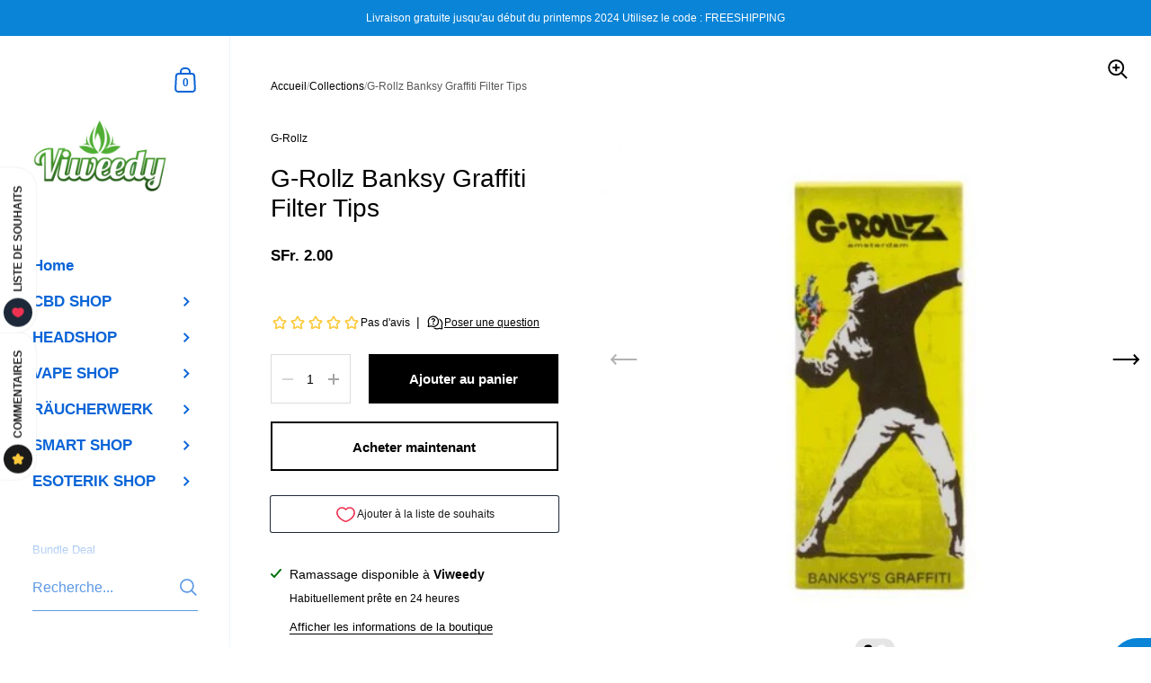

--- FILE ---
content_type: text/html; charset=utf-8
request_url: https://viweedy.shop/fr/products/g-rollz-banksy-graffiti-filter-tips
body_size: 34385
content:

<!doctype html><html class="no-js" lang="fr" dir="ltr">
  
<head>

	<meta charset="utf-8">
  <meta http-equiv="X-UA-Compatible" content="IE=edge,chrome=1">
  <meta name="viewport" content="width=device-width, initial-scale=1.0, height=device-height, minimum-scale=1.0"><link rel="shortcut icon" href="//viweedy.shop/cdn/shop/files/bluete_x_mini_mobilepagepng.png?crop=center&height=48&v=1613776627&width=48" type="image/png" /><title>G-Rollz Banksy Filter Tips 50 Stück | Viweedy
</title><meta name="description" content="Graffiti-Style für deine Joints: 50 Filter pro Block im Banksy-Design. Stylisch, stabil &amp; kreativ. Jetzt G-Rollz Filter Tips bei Viweedy sichern!">

<meta property="og:site_name" content="Viweedy">
<meta property="og:url" content="https://viweedy.shop/fr/products/g-rollz-banksy-graffiti-filter-tips">
<meta property="og:title" content="G-Rollz Banksy Filter Tips 50 Stück | Viweedy">
<meta property="og:type" content="product">
<meta property="og:description" content="Graffiti-Style für deine Joints: 50 Filter pro Block im Banksy-Design. Stylisch, stabil &amp; kreativ. Jetzt G-Rollz Filter Tips bei Viweedy sichern!"><meta property="og:image" content="http://viweedy.shop/cdn/shop/files/grollzfilterflowerthrower.jpg?v=1741789479">
  <meta property="og:image:secure_url" content="https://viweedy.shop/cdn/shop/files/grollzfilterflowerthrower.jpg?v=1741789479">
  <meta property="og:image:width" content="560">
  <meta property="og:image:height" content="560"><meta property="og:price:amount" content="2.00">
  <meta property="og:price:currency" content="CHF"><meta name="twitter:site" content="@viweedystored"><meta name="twitter:card" content="summary_large_image">
<meta name="twitter:title" content="G-Rollz Banksy Filter Tips 50 Stück | Viweedy">
<meta name="twitter:description" content="Graffiti-Style für deine Joints: 50 Filter pro Block im Banksy-Design. Stylisch, stabil &amp; kreativ. Jetzt G-Rollz Filter Tips bei Viweedy sichern!"><script type="application/ld+json">
  [
    {
      "@context": "https://schema.org",
      "@type": "WebSite",
      "name": "Viweedy",
      "url": "https:\/\/viweedy.shop"
    },
    {
      "@context": "https://schema.org",
      "@type": "Organization",
      "name": "Viweedy",
      "url": "https:\/\/viweedy.shop"
    }
  ]
</script>

<script type="application/ld+json">
{
  "@context": "http://schema.org",
  "@type": "BreadcrumbList",
  "itemListElement": [
    {
      "@type": "ListItem",
      "position": 1,
      "name": "Accueil",
      "item": "https://viweedy.shop"
    },{
        "@type": "ListItem",
        "position": 2,
        "name": "G-Rollz Banksy Graffiti Filter Tips",
        "item": "https://viweedy.shop/fr/products/g-rollz-banksy-graffiti-filter-tips"
      }]
}
</script><script type="application/ld+json">{"@context":"http:\/\/schema.org\/","@id":"\/fr\/products\/g-rollz-banksy-graffiti-filter-tips#product","@type":"Product","brand":{"@type":"Brand","name":"G-Rollz"},"category":"","description":"Streetart trifft Style – 50 Filter für kreative Sessions\nDie G-Rollz Banksy Graffiti Filter Tips bringen urbanen Flair direkt in deine Drehpause. Mit einem Format von 60 × 25 mm bieten sie ausreichend Fläche für stabile Filter – egal ob klassisch gefaltet oder kunstvoll gerollt. Jeder Block enthält 50 Filter Tips, verziert mit inspirierenden Banksy-Graffiti-Motiven.\nPerfekt für Fans von Streetart und stilvollem Zubehör: Diese Tips vereinen Funktion mit visueller Aussage. Jedes Display umfasst 24 Booklets.\nVorteile auf einen Blick:\n\n50 Filter Tips pro Booklet\n\nFormat: 60 × 25 mm\nDesigns mit Banksy-inspirierter Graffiti-Kunst\nNur Einzelverkauf möglich\nStabil \u0026amp; kreativ – für stylische Filtermomente\n\nTechnische Details:\n\nMaße: 60 mm x 25 mm\nInhalt: 50 Filter Tips pro Booklet\nVerpackungseinheit: 1 Booklet oder Display mit 24 Stück\nDesign: Banksy Graffiti Art\n","gtin":"602728162635","image":"https:\/\/viweedy.shop\/cdn\/shop\/files\/grollzfilterflowerthrower.jpg?v=1741789479\u0026width=1920","name":"G-Rollz Banksy Graffiti Filter Tips","offers":{"@id":"\/fr\/products\/g-rollz-banksy-graffiti-filter-tips?variant=48282065633562#offer","@type":"Offer","availability":"http:\/\/schema.org\/InStock","price":"2.00","priceCurrency":"CHF","url":"https:\/\/viweedy.shop\/fr\/products\/g-rollz-banksy-graffiti-filter-tips?variant=48282065633562"},"sku":"ViGrlsflowThr","url":"https:\/\/viweedy.shop\/fr\/products\/g-rollz-banksy-graffiti-filter-tips"}</script><link rel="canonical" href="https://viweedy.shop/fr/products/g-rollz-banksy-graffiti-filter-tips">

  <link rel="preconnect" href="https://cdn.shopify.com"><link href="//viweedy.shop/cdn/shop/t/84/assets/theme.css?v=102843535565919075671752345973" as="style" rel="preload"><link href="//viweedy.shop/cdn/shop/t/84/assets/section-sidebar.css?v=72653557871761192531752345973" as="style" rel="preload"><link href="//viweedy.shop/cdn/shop/t/84/assets/component-product-item.css?v=150537970065674146051752345972" as="style" rel="preload"><link href="//viweedy.shop/cdn/shop/t/84/assets/section-main-product.css?v=118922130750082265861752345973" as="style" rel="preload">
	<link rel="preload" as="image" href="//viweedy.shop/cdn/shop/files/grollzfilterflowerthrower.jpg?v=1741789479&width=480" imagesrcset="//viweedy.shop/cdn/shop/files/grollzfilterflowerthrower.jpg?v=1741789479&width=360 360w,//viweedy.shop/cdn/shop/files/grollzfilterflowerthrower.jpg?v=1741789479&width=480 480w," imagesizes="(max-width: 767px) 100vw, 70vw">
	



<style type="text/css">:root {

    /* Color variables - SIDEBAR */

    --color-sidebar-bg: 255, 255, 255;
    --color-sidebar-mobile-border: #e0e0e0;

    --color-sidebar-txt: 9, 100, 215;
    --color-sidebar-txt-foreground: 255, 255, 255;

    --color-sidebar-accent: 51, 156, 90;
    --color-sidebar-accent-foreground: 255, 255, 255;

    /* Color variables - BODY */

    --color-body-bg: 255, 255, 255;

    --color-body-txt: 0, 0, 0;
    --color-body-txt-foreground: 255, 255, 255;

    --color-body-accent: 51, 156, 90;
    --color-body-accent-foreground: 255, 255, 255;

    /* Color variables - FOOTER */

    --color-footer-bg: 9, 132, 215;
    --color-footer-txt: 255, 255, 255;
    --color-footer-accent: 51, 156, 90;

    /* Color variables - SPI */

    --color-body-text: #000000;
    --color-body: #fff;
    --color-bg: #fff;

    --color-grid-bg: 0, 0, 0;
    --color-grid-text: 50, 201, 194;

    /* Font variables */

    --base-headings-size: 24;
    --base-body-size: 14;
    --base-body-size-alt: 17;

    --font-stack-headings: "system_ui", -apple-system, 'Segoe UI', Roboto, 'Helvetica Neue', 'Noto Sans', 'Liberation Sans', Arial, sans-serif, 'Apple Color Emoji', 'Segoe UI Emoji', 'Segoe UI Symbol', 'Noto Color Emoji';
    --font-weight-headings: 400;
    --font-style-headings: normal;

    --font-stack-body: "system_ui", -apple-system, 'Segoe UI', Roboto, 'Helvetica Neue', 'Noto Sans', 'Liberation Sans', Arial, sans-serif, 'Apple Color Emoji', 'Segoe UI Emoji', 'Segoe UI Symbol', 'Noto Color Emoji';
    --font-weight-body: 400;
    --font-style-body: normal;
      --font-weight-body-medium: 700;
      --font-weight-body-semibold: 700;
    

    --font-weight-body-bold: 700;

    /* Layout */
    --vertical-padding-base: 100px;
    --horizontal-padding-base: 90px;
    --grid-gutter-base: 40px;

    --border-radius-buttons: 0px;
    --border-radius-forms: clamp(0px,0px, 10px);

  }

  select, .regular-select-cover {
    background-image: url("data:image/svg+xml,%3Csvg class='svg symbol symbol--arrow' xmlns='http://www.w3.org/2000/svg' width='24' height='24' fill='none'%3E%3Cpath fill-rule='evenodd' d='M13.828 14.414l4-4L16.414 9l-4 4-4-4L7 10.414l5.414 5.414 1.414-1.414z' fill='%23000000'%3E%3C/path%3E%3C/svg%3E") !important;
  }
  .sidebar-element .regular-select-cover,
  .sidebar-element select {
    background-image: url("data:image/svg+xml,%3Csvg class='svg symbol symbol--arrow' xmlns='http://www.w3.org/2000/svg' width='24' height='24' fill='none'%3E%3Cpath fill-rule='evenodd' d='M13.828 14.414l4-4L16.414 9l-4 4-4-4L7 10.414l5.414 5.414 1.414-1.414z' fill='%230964d7'%3E%3C/path%3E%3C/svg%3E") !important;
  }
  .footer .regular-select-cover {
    background-image: url("data:image/svg+xml,%3Csvg class='svg symbol symbol--arrow' xmlns='http://www.w3.org/2000/svg' width='24' height='24' fill='none'%3E%3Cpath fill-rule='evenodd' d='M13.828 14.414l4-4L16.414 9l-4 4-4-4L7 10.414l5.414 5.414 1.414-1.414z' fill='%23ffffff'%3E%3C/path%3E%3C/svg%3E") !important;
  }
  
</style><link href="//viweedy.shop/cdn/shop/t/84/assets/theme.css?v=102843535565919075671752345973" rel="stylesheet" type="text/css" media="all" />

	<script>window.performance && window.performance.mark && window.performance.mark('shopify.content_for_header.start');</script><meta name="google-site-verification" content="Zn_e_lujEvCdPLXcyhSRfnIbPbKWpcjfEGKt9NeYvH0">
<meta id="shopify-digital-wallet" name="shopify-digital-wallet" content="/9147449425/digital_wallets/dialog">
<link rel="alternate" hreflang="x-default" href="https://viweedy.shop/products/g-rollz-banksy-graffiti-filter-tips">
<link rel="alternate" hreflang="de" href="https://viweedy.shop/products/g-rollz-banksy-graffiti-filter-tips">
<link rel="alternate" hreflang="en" href="https://viweedy.shop/en/products/g-rollz-banksy-graffiti-filter-tips">
<link rel="alternate" hreflang="fr" href="https://viweedy.shop/fr/products/g-rollz-banksy-graffiti-filter-tips">
<link rel="alternate" hreflang="it" href="https://viweedy.shop/it/products/g-rollz-banksy-graffiti-filter-tips">
<link rel="alternate" type="application/json+oembed" href="https://viweedy.shop/fr/products/g-rollz-banksy-graffiti-filter-tips.oembed">
<script async="async" src="/checkouts/internal/preloads.js?locale=fr-CH"></script>
<script id="shopify-features" type="application/json">{"accessToken":"54912dfa8815f9e9de6eb69c3168d6b9","betas":["rich-media-storefront-analytics"],"domain":"viweedy.shop","predictiveSearch":true,"shopId":9147449425,"locale":"fr"}</script>
<script>var Shopify = Shopify || {};
Shopify.shop = "viweedy-klg.myshopify.com";
Shopify.locale = "fr";
Shopify.currency = {"active":"CHF","rate":"1.0"};
Shopify.country = "CH";
Shopify.theme = {"name":"Aktualisierte Kopie von latest may14 update kin...","id":184014569846,"schema_name":"Kingdom","schema_version":"5.4.0","theme_store_id":725,"role":"main"};
Shopify.theme.handle = "null";
Shopify.theme.style = {"id":null,"handle":null};
Shopify.cdnHost = "viweedy.shop/cdn";
Shopify.routes = Shopify.routes || {};
Shopify.routes.root = "/fr/";</script>
<script type="module">!function(o){(o.Shopify=o.Shopify||{}).modules=!0}(window);</script>
<script>!function(o){function n(){var o=[];function n(){o.push(Array.prototype.slice.apply(arguments))}return n.q=o,n}var t=o.Shopify=o.Shopify||{};t.loadFeatures=n(),t.autoloadFeatures=n()}(window);</script>
<script id="shop-js-analytics" type="application/json">{"pageType":"product"}</script>
<script defer="defer" async type="module" src="//viweedy.shop/cdn/shopifycloud/shop-js/modules/v2/client.init-shop-cart-sync_BcDpqI9l.fr.esm.js"></script>
<script defer="defer" async type="module" src="//viweedy.shop/cdn/shopifycloud/shop-js/modules/v2/chunk.common_a1Rf5Dlz.esm.js"></script>
<script defer="defer" async type="module" src="//viweedy.shop/cdn/shopifycloud/shop-js/modules/v2/chunk.modal_Djra7sW9.esm.js"></script>
<script type="module">
  await import("//viweedy.shop/cdn/shopifycloud/shop-js/modules/v2/client.init-shop-cart-sync_BcDpqI9l.fr.esm.js");
await import("//viweedy.shop/cdn/shopifycloud/shop-js/modules/v2/chunk.common_a1Rf5Dlz.esm.js");
await import("//viweedy.shop/cdn/shopifycloud/shop-js/modules/v2/chunk.modal_Djra7sW9.esm.js");

  window.Shopify.SignInWithShop?.initShopCartSync?.({"fedCMEnabled":true,"windoidEnabled":true});

</script>
<script>(function() {
  var isLoaded = false;
  function asyncLoad() {
    if (isLoaded) return;
    isLoaded = true;
    var urls = ["https:\/\/cdn.grw.reputon.com\/assets\/widget.js?shop=viweedy-klg.myshopify.com","\/\/code.tidio.co\/sgbd7xec4mlt1tvujznwrnhiy8edflo0.js?shop=viweedy-klg.myshopify.com","https:\/\/cdn-bundler.nice-team.net\/app\/js\/bundler.js?shop=viweedy-klg.myshopify.com","\/\/cdn.shopify.com\/proxy\/c3fd03d0fb87e96cb4dc9d4f20c5b9cc25cd481d7f8ebdbc06092094c22b926e\/shopify-script-tags.s3.eu-west-1.amazonaws.com\/smartseo\/instantpage.js?shop=viweedy-klg.myshopify.com\u0026sp-cache-control=cHVibGljLCBtYXgtYWdlPTkwMA","https:\/\/cloudsearch-1f874.kxcdn.com\/shopify.js?srp=\/a\/search\u0026filtersEnabled=1\u0026markets=1\u0026shop=viweedy-klg.myshopify.com","https:\/\/img0.socialshopwave.com\/ssw-empty.js?shop=viweedy-klg.myshopify.com"];
    for (var i = 0; i < urls.length; i++) {
      var s = document.createElement('script');
      s.type = 'text/javascript';
      s.async = true;
      s.src = urls[i];
      var x = document.getElementsByTagName('script')[0];
      x.parentNode.insertBefore(s, x);
    }
  };
  if(window.attachEvent) {
    window.attachEvent('onload', asyncLoad);
  } else {
    window.addEventListener('load', asyncLoad, false);
  }
})();</script>
<script id="__st">var __st={"a":9147449425,"offset":3600,"reqid":"fdc2144d-abed-4fb4-81fc-6777f9341c20-1769064955","pageurl":"viweedy.shop\/fr\/products\/g-rollz-banksy-graffiti-filter-tips","u":"03072e31fdb1","p":"product","rtyp":"product","rid":9092632215834};</script>
<script>window.ShopifyPaypalV4VisibilityTracking = true;</script>
<script id="captcha-bootstrap">!function(){'use strict';const t='contact',e='account',n='new_comment',o=[[t,t],['blogs',n],['comments',n],[t,'customer']],c=[[e,'customer_login'],[e,'guest_login'],[e,'recover_customer_password'],[e,'create_customer']],r=t=>t.map((([t,e])=>`form[action*='/${t}']:not([data-nocaptcha='true']) input[name='form_type'][value='${e}']`)).join(','),a=t=>()=>t?[...document.querySelectorAll(t)].map((t=>t.form)):[];function s(){const t=[...o],e=r(t);return a(e)}const i='password',u='form_key',d=['recaptcha-v3-token','g-recaptcha-response','h-captcha-response',i],f=()=>{try{return window.sessionStorage}catch{return}},m='__shopify_v',_=t=>t.elements[u];function p(t,e,n=!1){try{const o=window.sessionStorage,c=JSON.parse(o.getItem(e)),{data:r}=function(t){const{data:e,action:n}=t;return t[m]||n?{data:e,action:n}:{data:t,action:n}}(c);for(const[e,n]of Object.entries(r))t.elements[e]&&(t.elements[e].value=n);n&&o.removeItem(e)}catch(o){console.error('form repopulation failed',{error:o})}}const l='form_type',E='cptcha';function T(t){t.dataset[E]=!0}const w=window,h=w.document,L='Shopify',v='ce_forms',y='captcha';let A=!1;((t,e)=>{const n=(g='f06e6c50-85a8-45c8-87d0-21a2b65856fe',I='https://cdn.shopify.com/shopifycloud/storefront-forms-hcaptcha/ce_storefront_forms_captcha_hcaptcha.v1.5.2.iife.js',D={infoText:'Protégé par hCaptcha',privacyText:'Confidentialité',termsText:'Conditions'},(t,e,n)=>{const o=w[L][v],c=o.bindForm;if(c)return c(t,g,e,D).then(n);var r;o.q.push([[t,g,e,D],n]),r=I,A||(h.body.append(Object.assign(h.createElement('script'),{id:'captcha-provider',async:!0,src:r})),A=!0)});var g,I,D;w[L]=w[L]||{},w[L][v]=w[L][v]||{},w[L][v].q=[],w[L][y]=w[L][y]||{},w[L][y].protect=function(t,e){n(t,void 0,e),T(t)},Object.freeze(w[L][y]),function(t,e,n,w,h,L){const[v,y,A,g]=function(t,e,n){const i=e?o:[],u=t?c:[],d=[...i,...u],f=r(d),m=r(i),_=r(d.filter((([t,e])=>n.includes(e))));return[a(f),a(m),a(_),s()]}(w,h,L),I=t=>{const e=t.target;return e instanceof HTMLFormElement?e:e&&e.form},D=t=>v().includes(t);t.addEventListener('submit',(t=>{const e=I(t);if(!e)return;const n=D(e)&&!e.dataset.hcaptchaBound&&!e.dataset.recaptchaBound,o=_(e),c=g().includes(e)&&(!o||!o.value);(n||c)&&t.preventDefault(),c&&!n&&(function(t){try{if(!f())return;!function(t){const e=f();if(!e)return;const n=_(t);if(!n)return;const o=n.value;o&&e.removeItem(o)}(t);const e=Array.from(Array(32),(()=>Math.random().toString(36)[2])).join('');!function(t,e){_(t)||t.append(Object.assign(document.createElement('input'),{type:'hidden',name:u})),t.elements[u].value=e}(t,e),function(t,e){const n=f();if(!n)return;const o=[...t.querySelectorAll(`input[type='${i}']`)].map((({name:t})=>t)),c=[...d,...o],r={};for(const[a,s]of new FormData(t).entries())c.includes(a)||(r[a]=s);n.setItem(e,JSON.stringify({[m]:1,action:t.action,data:r}))}(t,e)}catch(e){console.error('failed to persist form',e)}}(e),e.submit())}));const S=(t,e)=>{t&&!t.dataset[E]&&(n(t,e.some((e=>e===t))),T(t))};for(const o of['focusin','change'])t.addEventListener(o,(t=>{const e=I(t);D(e)&&S(e,y())}));const B=e.get('form_key'),M=e.get(l),P=B&&M;t.addEventListener('DOMContentLoaded',(()=>{const t=y();if(P)for(const e of t)e.elements[l].value===M&&p(e,B);[...new Set([...A(),...v().filter((t=>'true'===t.dataset.shopifyCaptcha))])].forEach((e=>S(e,t)))}))}(h,new URLSearchParams(w.location.search),n,t,e,['guest_login'])})(!1,!0)}();</script>
<script integrity="sha256-4kQ18oKyAcykRKYeNunJcIwy7WH5gtpwJnB7kiuLZ1E=" data-source-attribution="shopify.loadfeatures" defer="defer" src="//viweedy.shop/cdn/shopifycloud/storefront/assets/storefront/load_feature-a0a9edcb.js" crossorigin="anonymous"></script>
<script data-source-attribution="shopify.dynamic_checkout.dynamic.init">var Shopify=Shopify||{};Shopify.PaymentButton=Shopify.PaymentButton||{isStorefrontPortableWallets:!0,init:function(){window.Shopify.PaymentButton.init=function(){};var t=document.createElement("script");t.src="https://viweedy.shop/cdn/shopifycloud/portable-wallets/latest/portable-wallets.fr.js",t.type="module",document.head.appendChild(t)}};
</script>
<script data-source-attribution="shopify.dynamic_checkout.buyer_consent">
  function portableWalletsHideBuyerConsent(e){var t=document.getElementById("shopify-buyer-consent"),n=document.getElementById("shopify-subscription-policy-button");t&&n&&(t.classList.add("hidden"),t.setAttribute("aria-hidden","true"),n.removeEventListener("click",e))}function portableWalletsShowBuyerConsent(e){var t=document.getElementById("shopify-buyer-consent"),n=document.getElementById("shopify-subscription-policy-button");t&&n&&(t.classList.remove("hidden"),t.removeAttribute("aria-hidden"),n.addEventListener("click",e))}window.Shopify?.PaymentButton&&(window.Shopify.PaymentButton.hideBuyerConsent=portableWalletsHideBuyerConsent,window.Shopify.PaymentButton.showBuyerConsent=portableWalletsShowBuyerConsent);
</script>
<script>
  function portableWalletsCleanup(e){e&&e.src&&console.error("Failed to load portable wallets script "+e.src);var t=document.querySelectorAll("shopify-accelerated-checkout .shopify-payment-button__skeleton, shopify-accelerated-checkout-cart .wallet-cart-button__skeleton"),e=document.getElementById("shopify-buyer-consent");for(let e=0;e<t.length;e++)t[e].remove();e&&e.remove()}function portableWalletsNotLoadedAsModule(e){e instanceof ErrorEvent&&"string"==typeof e.message&&e.message.includes("import.meta")&&"string"==typeof e.filename&&e.filename.includes("portable-wallets")&&(window.removeEventListener("error",portableWalletsNotLoadedAsModule),window.Shopify.PaymentButton.failedToLoad=e,"loading"===document.readyState?document.addEventListener("DOMContentLoaded",window.Shopify.PaymentButton.init):window.Shopify.PaymentButton.init())}window.addEventListener("error",portableWalletsNotLoadedAsModule);
</script>

<script type="module" src="https://viweedy.shop/cdn/shopifycloud/portable-wallets/latest/portable-wallets.fr.js" onError="portableWalletsCleanup(this)" crossorigin="anonymous"></script>
<script nomodule>
  document.addEventListener("DOMContentLoaded", portableWalletsCleanup);
</script>

<script id='scb4127' type='text/javascript' async='' src='https://viweedy.shop/cdn/shopifycloud/privacy-banner/storefront-banner.js'></script><link id="shopify-accelerated-checkout-styles" rel="stylesheet" media="screen" href="https://viweedy.shop/cdn/shopifycloud/portable-wallets/latest/accelerated-checkout-backwards-compat.css" crossorigin="anonymous">
<style id="shopify-accelerated-checkout-cart">
        #shopify-buyer-consent {
  margin-top: 1em;
  display: inline-block;
  width: 100%;
}

#shopify-buyer-consent.hidden {
  display: none;
}

#shopify-subscription-policy-button {
  background: none;
  border: none;
  padding: 0;
  text-decoration: underline;
  font-size: inherit;
  cursor: pointer;
}

#shopify-subscription-policy-button::before {
  box-shadow: none;
}

      </style>

<script>window.performance && window.performance.mark && window.performance.mark('shopify.content_for_header.end');</script>
<noscript>
    <link rel="stylesheet" href="//viweedy.shop/cdn/shop/t/84/assets/theme-noscript.css?v=18192456971343881671752345973">
  </noscript>

  <script>
    const ProductGalleryResizeHelper = productGallery => {
      if ( ( window.innerWidth >= 768 && productGallery.classList.contains('product-gallery--slider') ) || ( window.innerWidth < 1024 && window.innerWidth >= 768 ) ) {
        productGallery.querySelectorAll('.lazy-image').forEach(elm=>{
          const gutter = "image"==elm.parentNode.dataset.productMediaType||1024>window.innerWidth?0:productGallery.classList.contains("product-gallery--thumbnails")?productGallery.classList.contains("product-gallery--gutter")?110:100:productGallery.classList.contains("product-gallery--gutter")?70:50;
          elm.parentNode.style.width = ( ( productGallery.offsetHeight - gutter ) * elm.dataset.ratio ) + 'px';
        });
      } else {
        productGallery.querySelectorAll('.lazy-image').forEach(elm=>{
          elm.parentNode.style.width = '';
        });
      }
    }
  </script>

 <!-- Google Webmaster Tools Site Verification -->
<meta name="google-site-verification" content="Zn_e_lujEvCdPLXcyhSRfnIbPbKWpcjfEGKt9NeYvH0" />
<!-- BEGIN app block: shopify://apps/smart-seo/blocks/smartseo/7b0a6064-ca2e-4392-9a1d-8c43c942357b --><meta name="smart-seo-integrated" content="true" /><!-- metatagsSavedToSEOFields: true --><!-- BEGIN app snippet: smartseo.custom.schemas.jsonld --><!-- END app snippet --><!-- BEGIN app snippet: smartseo.product.jsonld -->


<!--JSON-LD data generated by Smart SEO-->
<script type="application/ld+json">
    {
        "@context": "https://schema.org/",
        "@type":"Product",
        "productId": "602728162635",
        "gtin12": "602728162635",
        "url": "https://viweedy.shop/fr/products/g-rollz-banksy-graffiti-filter-tips",
        "name": "G-Rollz Banksy Graffiti Filter Tips",
        "image": "https://viweedy.shop/cdn/shop/files/grollzfilterflowerthrower.jpg?v=1741789479",
        "description": "Streetart trifft Style – 50 Filter für kreative SessionsDie G-Rollz Banksy Graffiti Filter Tips bringen urbanen Flair direkt in deine Drehpause. Mit einem Format von 60 × 25 mm bieten sie ausreichend Fläche für stabile Filter – egal ob klassisch gefaltet oder kunstvoll gerollt. Jeder Block enthäl...",
        "brand": {
            "@type": "Brand",
            "name": "G-Rollz"
        },
        "mpn": "602728162635","offers": [
                    {
                        "@type": "Offer",
                        "gtin12": "602728162635",
                        "priceCurrency": "CHF",
                        "price": "2.00",
                        "priceValidUntil": "2026-04-22",
                        "availability": "https://schema.org/InStock",
                        "itemCondition": "https://schema.org/NewCondition",
                        "sku": "ViGrlsflowThr",
                        "url": "https://viweedy.shop/fr/products/g-rollz-banksy-graffiti-filter-tips?variant=48282065633562",
                        "seller": {
    "@context": "https://schema.org",
    "@type": "Organization",
    "name": "Viweedy",
    "description": "Im Basler Hanfladen Viweedy und Online CBD Shop Schweiz findest du unsere Auswahl an CBD Öl Tropfen, sowie CBD Cannabis, Vapes &amp; das beste Räucherwerk.",
    "logo": "https://cdn.shopify.com/s/files/1/0091/4744/9425/files/viweedy_logo_basefile.png?v=1647515132",
    "image": "https://cdn.shopify.com/s/files/1/0091/4744/9425/files/viweedy_logo_basefile.png?v=1647515132"}
                    }
        ]}
</script><!-- END app snippet --><!-- BEGIN app snippet: smartseo.breadcrumbs.jsonld --><!--JSON-LD data generated by Smart SEO-->
<script type="application/ld+json">
    {
        "@context": "https://schema.org",
        "@type": "BreadcrumbList",
        "itemListElement": [
            {
                "@type": "ListItem",
                "position": 1,
                "item": {
                    "@type": "Website",
                    "@id": "https://viweedy.shop",
                    "name": "Home"
                }
            },
            {
                "@type": "ListItem",
                "position": 2,
                "item": {
                    "@type": "WebPage",
                    "@id": "https://viweedy.shop/fr/products/g-rollz-banksy-graffiti-filter-tips",
                    "name": "G-Rollz Banksy Graffiti Filter Tips"
                }
            }
        ]
    }
</script><!-- END app snippet --><!-- END app block --><!-- BEGIN app block: shopify://apps/xcloud-search-product-filter/blocks/cloudsearch_opt/8ddbd0bf-e311-492e-ab28-69d0ad268fac --><!-- END app block --><!-- BEGIN app block: shopify://apps/bundler/blocks/bundler-script-append/7a6ae1b8-3b16-449b-8429-8bb89a62c664 --><script defer="defer">
	/**	Bundler script loader, version number: 2.0 */
	(function(){
		var loadScript=function(a,b){var c=document.createElement("script");c.type="text/javascript",c.readyState?c.onreadystatechange=function(){("loaded"==c.readyState||"complete"==c.readyState)&&(c.onreadystatechange=null,b())}:c.onload=function(){b()},c.src=a,document.getElementsByTagName("head")[0].appendChild(c)};
		appendScriptUrl('viweedy-klg.myshopify.com');

		// get script url and append timestamp of last change
		function appendScriptUrl(shop) {

			var timeStamp = Math.floor(Date.now() / (1000*1*1));
			var timestampUrl = 'https://bundler.nice-team.net/app/shop/status/'+shop+'.js?'+timeStamp;

			loadScript(timestampUrl, function() {
				// append app script
				if (typeof bundler_settings_updated == 'undefined') {
					console.log('settings are undefined');
					bundler_settings_updated = 'default-by-script';
				}
				var scriptUrl = "https://cdn-bundler.nice-team.net/app/js/bundler-script.js?shop="+shop+"&"+bundler_settings_updated;
				loadScript(scriptUrl, function(){});
			});
		}
	})();

	var BndlrScriptAppended = true;
	
</script>

<!-- END app block --><script src="https://cdn.shopify.com/extensions/019b03f2-74ec-7b24-a3a5-6d0193115a31/cloudsearch-63/assets/shopify.js" type="text/javascript" defer="defer"></script>
<link href="https://monorail-edge.shopifysvc.com" rel="dns-prefetch">
<script>(function(){if ("sendBeacon" in navigator && "performance" in window) {try {var session_token_from_headers = performance.getEntriesByType('navigation')[0].serverTiming.find(x => x.name == '_s').description;} catch {var session_token_from_headers = undefined;}var session_cookie_matches = document.cookie.match(/_shopify_s=([^;]*)/);var session_token_from_cookie = session_cookie_matches && session_cookie_matches.length === 2 ? session_cookie_matches[1] : "";var session_token = session_token_from_headers || session_token_from_cookie || "";function handle_abandonment_event(e) {var entries = performance.getEntries().filter(function(entry) {return /monorail-edge.shopifysvc.com/.test(entry.name);});if (!window.abandonment_tracked && entries.length === 0) {window.abandonment_tracked = true;var currentMs = Date.now();var navigation_start = performance.timing.navigationStart;var payload = {shop_id: 9147449425,url: window.location.href,navigation_start,duration: currentMs - navigation_start,session_token,page_type: "product"};window.navigator.sendBeacon("https://monorail-edge.shopifysvc.com/v1/produce", JSON.stringify({schema_id: "online_store_buyer_site_abandonment/1.1",payload: payload,metadata: {event_created_at_ms: currentMs,event_sent_at_ms: currentMs}}));}}window.addEventListener('pagehide', handle_abandonment_event);}}());</script>
<script id="web-pixels-manager-setup">(function e(e,d,r,n,o){if(void 0===o&&(o={}),!Boolean(null===(a=null===(i=window.Shopify)||void 0===i?void 0:i.analytics)||void 0===a?void 0:a.replayQueue)){var i,a;window.Shopify=window.Shopify||{};var t=window.Shopify;t.analytics=t.analytics||{};var s=t.analytics;s.replayQueue=[],s.publish=function(e,d,r){return s.replayQueue.push([e,d,r]),!0};try{self.performance.mark("wpm:start")}catch(e){}var l=function(){var e={modern:/Edge?\/(1{2}[4-9]|1[2-9]\d|[2-9]\d{2}|\d{4,})\.\d+(\.\d+|)|Firefox\/(1{2}[4-9]|1[2-9]\d|[2-9]\d{2}|\d{4,})\.\d+(\.\d+|)|Chrom(ium|e)\/(9{2}|\d{3,})\.\d+(\.\d+|)|(Maci|X1{2}).+ Version\/(15\.\d+|(1[6-9]|[2-9]\d|\d{3,})\.\d+)([,.]\d+|)( \(\w+\)|)( Mobile\/\w+|) Safari\/|Chrome.+OPR\/(9{2}|\d{3,})\.\d+\.\d+|(CPU[ +]OS|iPhone[ +]OS|CPU[ +]iPhone|CPU IPhone OS|CPU iPad OS)[ +]+(15[._]\d+|(1[6-9]|[2-9]\d|\d{3,})[._]\d+)([._]\d+|)|Android:?[ /-](13[3-9]|1[4-9]\d|[2-9]\d{2}|\d{4,})(\.\d+|)(\.\d+|)|Android.+Firefox\/(13[5-9]|1[4-9]\d|[2-9]\d{2}|\d{4,})\.\d+(\.\d+|)|Android.+Chrom(ium|e)\/(13[3-9]|1[4-9]\d|[2-9]\d{2}|\d{4,})\.\d+(\.\d+|)|SamsungBrowser\/([2-9]\d|\d{3,})\.\d+/,legacy:/Edge?\/(1[6-9]|[2-9]\d|\d{3,})\.\d+(\.\d+|)|Firefox\/(5[4-9]|[6-9]\d|\d{3,})\.\d+(\.\d+|)|Chrom(ium|e)\/(5[1-9]|[6-9]\d|\d{3,})\.\d+(\.\d+|)([\d.]+$|.*Safari\/(?![\d.]+ Edge\/[\d.]+$))|(Maci|X1{2}).+ Version\/(10\.\d+|(1[1-9]|[2-9]\d|\d{3,})\.\d+)([,.]\d+|)( \(\w+\)|)( Mobile\/\w+|) Safari\/|Chrome.+OPR\/(3[89]|[4-9]\d|\d{3,})\.\d+\.\d+|(CPU[ +]OS|iPhone[ +]OS|CPU[ +]iPhone|CPU IPhone OS|CPU iPad OS)[ +]+(10[._]\d+|(1[1-9]|[2-9]\d|\d{3,})[._]\d+)([._]\d+|)|Android:?[ /-](13[3-9]|1[4-9]\d|[2-9]\d{2}|\d{4,})(\.\d+|)(\.\d+|)|Mobile Safari.+OPR\/([89]\d|\d{3,})\.\d+\.\d+|Android.+Firefox\/(13[5-9]|1[4-9]\d|[2-9]\d{2}|\d{4,})\.\d+(\.\d+|)|Android.+Chrom(ium|e)\/(13[3-9]|1[4-9]\d|[2-9]\d{2}|\d{4,})\.\d+(\.\d+|)|Android.+(UC? ?Browser|UCWEB|U3)[ /]?(15\.([5-9]|\d{2,})|(1[6-9]|[2-9]\d|\d{3,})\.\d+)\.\d+|SamsungBrowser\/(5\.\d+|([6-9]|\d{2,})\.\d+)|Android.+MQ{2}Browser\/(14(\.(9|\d{2,})|)|(1[5-9]|[2-9]\d|\d{3,})(\.\d+|))(\.\d+|)|K[Aa][Ii]OS\/(3\.\d+|([4-9]|\d{2,})\.\d+)(\.\d+|)/},d=e.modern,r=e.legacy,n=navigator.userAgent;return n.match(d)?"modern":n.match(r)?"legacy":"unknown"}(),u="modern"===l?"modern":"legacy",c=(null!=n?n:{modern:"",legacy:""})[u],f=function(e){return[e.baseUrl,"/wpm","/b",e.hashVersion,"modern"===e.buildTarget?"m":"l",".js"].join("")}({baseUrl:d,hashVersion:r,buildTarget:u}),m=function(e){var d=e.version,r=e.bundleTarget,n=e.surface,o=e.pageUrl,i=e.monorailEndpoint;return{emit:function(e){var a=e.status,t=e.errorMsg,s=(new Date).getTime(),l=JSON.stringify({metadata:{event_sent_at_ms:s},events:[{schema_id:"web_pixels_manager_load/3.1",payload:{version:d,bundle_target:r,page_url:o,status:a,surface:n,error_msg:t},metadata:{event_created_at_ms:s}}]});if(!i)return console&&console.warn&&console.warn("[Web Pixels Manager] No Monorail endpoint provided, skipping logging."),!1;try{return self.navigator.sendBeacon.bind(self.navigator)(i,l)}catch(e){}var u=new XMLHttpRequest;try{return u.open("POST",i,!0),u.setRequestHeader("Content-Type","text/plain"),u.send(l),!0}catch(e){return console&&console.warn&&console.warn("[Web Pixels Manager] Got an unhandled error while logging to Monorail."),!1}}}}({version:r,bundleTarget:l,surface:e.surface,pageUrl:self.location.href,monorailEndpoint:e.monorailEndpoint});try{o.browserTarget=l,function(e){var d=e.src,r=e.async,n=void 0===r||r,o=e.onload,i=e.onerror,a=e.sri,t=e.scriptDataAttributes,s=void 0===t?{}:t,l=document.createElement("script"),u=document.querySelector("head"),c=document.querySelector("body");if(l.async=n,l.src=d,a&&(l.integrity=a,l.crossOrigin="anonymous"),s)for(var f in s)if(Object.prototype.hasOwnProperty.call(s,f))try{l.dataset[f]=s[f]}catch(e){}if(o&&l.addEventListener("load",o),i&&l.addEventListener("error",i),u)u.appendChild(l);else{if(!c)throw new Error("Did not find a head or body element to append the script");c.appendChild(l)}}({src:f,async:!0,onload:function(){if(!function(){var e,d;return Boolean(null===(d=null===(e=window.Shopify)||void 0===e?void 0:e.analytics)||void 0===d?void 0:d.initialized)}()){var d=window.webPixelsManager.init(e)||void 0;if(d){var r=window.Shopify.analytics;r.replayQueue.forEach((function(e){var r=e[0],n=e[1],o=e[2];d.publishCustomEvent(r,n,o)})),r.replayQueue=[],r.publish=d.publishCustomEvent,r.visitor=d.visitor,r.initialized=!0}}},onerror:function(){return m.emit({status:"failed",errorMsg:"".concat(f," has failed to load")})},sri:function(e){var d=/^sha384-[A-Za-z0-9+/=]+$/;return"string"==typeof e&&d.test(e)}(c)?c:"",scriptDataAttributes:o}),m.emit({status:"loading"})}catch(e){m.emit({status:"failed",errorMsg:(null==e?void 0:e.message)||"Unknown error"})}}})({shopId: 9147449425,storefrontBaseUrl: "https://viweedy.shop",extensionsBaseUrl: "https://extensions.shopifycdn.com/cdn/shopifycloud/web-pixels-manager",monorailEndpoint: "https://monorail-edge.shopifysvc.com/unstable/produce_batch",surface: "storefront-renderer",enabledBetaFlags: ["2dca8a86"],webPixelsConfigList: [{"id":"2027389302","configuration":"{\"config\":\"{\\\"google_tag_ids\\\":[\\\"G-517NY0G5PS\\\",\\\"AW-775851000\\\",\\\"GT-MKR84SVC\\\"],\\\"target_country\\\":\\\"CH\\\",\\\"gtag_events\\\":[{\\\"type\\\":\\\"search\\\",\\\"action_label\\\":[\\\"G-517NY0G5PS\\\",\\\"AW-775851000\\\/_MI0CM_p-9gZEPiX-vEC\\\"]},{\\\"type\\\":\\\"begin_checkout\\\",\\\"action_label\\\":[\\\"G-517NY0G5PS\\\",\\\"AW-775851000\\\/td68CNXp-9gZEPiX-vEC\\\"]},{\\\"type\\\":\\\"view_item\\\",\\\"action_label\\\":[\\\"G-517NY0G5PS\\\",\\\"AW-775851000\\\/Cj1UCMzp-9gZEPiX-vEC\\\",\\\"MC-0ZRFY2KSV1\\\"]},{\\\"type\\\":\\\"purchase\\\",\\\"action_label\\\":[\\\"G-517NY0G5PS\\\",\\\"AW-775851000\\\/-myWCM7o-9gZEPiX-vEC\\\",\\\"MC-0ZRFY2KSV1\\\"]},{\\\"type\\\":\\\"page_view\\\",\\\"action_label\\\":[\\\"G-517NY0G5PS\\\",\\\"AW-775851000\\\/JRIxCMnp-9gZEPiX-vEC\\\",\\\"MC-0ZRFY2KSV1\\\"]},{\\\"type\\\":\\\"add_payment_info\\\",\\\"action_label\\\":[\\\"G-517NY0G5PS\\\",\\\"AW-775851000\\\/wJlGCNjp-9gZEPiX-vEC\\\"]},{\\\"type\\\":\\\"add_to_cart\\\",\\\"action_label\\\":[\\\"G-517NY0G5PS\\\",\\\"AW-775851000\\\/k0A5CNLp-9gZEPiX-vEC\\\"]}],\\\"enable_monitoring_mode\\\":false}\"}","eventPayloadVersion":"v1","runtimeContext":"OPEN","scriptVersion":"b2a88bafab3e21179ed38636efcd8a93","type":"APP","apiClientId":1780363,"privacyPurposes":[],"dataSharingAdjustments":{"protectedCustomerApprovalScopes":["read_customer_address","read_customer_email","read_customer_name","read_customer_personal_data","read_customer_phone"]}},{"id":"2009203062","configuration":"{\"accountID\":\"KmFNdC\"}","eventPayloadVersion":"v1","runtimeContext":"STRICT","scriptVersion":"cbf4a80740670c5ae93d33dc67925b9a","type":"APP","apiClientId":123074,"privacyPurposes":["ANALYTICS","MARKETING"],"dataSharingAdjustments":{"protectedCustomerApprovalScopes":["read_customer_address","read_customer_email","read_customer_name","read_customer_personal_data","read_customer_phone"]}},{"id":"753139994","configuration":"{\"shopId\":\"45243\",\"env\":\"production\",\"metaData\":\"[]\"}","eventPayloadVersion":"v1","runtimeContext":"STRICT","scriptVersion":"b5f36dde5f056353eb93a774a57c735e","type":"APP","apiClientId":2773553,"privacyPurposes":[],"dataSharingAdjustments":{"protectedCustomerApprovalScopes":["read_customer_address","read_customer_email","read_customer_name","read_customer_personal_data","read_customer_phone"]}},{"id":"161218934","eventPayloadVersion":"v1","runtimeContext":"LAX","scriptVersion":"1","type":"CUSTOM","privacyPurposes":["MARKETING"],"name":"Meta pixel (migrated)"},{"id":"shopify-app-pixel","configuration":"{}","eventPayloadVersion":"v1","runtimeContext":"STRICT","scriptVersion":"0450","apiClientId":"shopify-pixel","type":"APP","privacyPurposes":["ANALYTICS","MARKETING"]},{"id":"shopify-custom-pixel","eventPayloadVersion":"v1","runtimeContext":"LAX","scriptVersion":"0450","apiClientId":"shopify-pixel","type":"CUSTOM","privacyPurposes":["ANALYTICS","MARKETING"]}],isMerchantRequest: false,initData: {"shop":{"name":"Viweedy","paymentSettings":{"currencyCode":"CHF"},"myshopifyDomain":"viweedy-klg.myshopify.com","countryCode":"CH","storefrontUrl":"https:\/\/viweedy.shop\/fr"},"customer":null,"cart":null,"checkout":null,"productVariants":[{"price":{"amount":2.0,"currencyCode":"CHF"},"product":{"title":"G-Rollz Banksy Graffiti Filter Tips","vendor":"G-Rollz","id":"9092632215834","untranslatedTitle":"G-Rollz Banksy Graffiti Filter Tips","url":"\/fr\/products\/g-rollz-banksy-graffiti-filter-tips","type":""},"id":"48282065633562","image":{"src":"\/\/viweedy.shop\/cdn\/shop\/files\/grollzfilterflowerthrower.jpg?v=1741789479"},"sku":"ViGrlsflowThr","title":"Default Title","untranslatedTitle":"Default Title"}],"purchasingCompany":null},},"https://viweedy.shop/cdn","fcfee988w5aeb613cpc8e4bc33m6693e112",{"modern":"","legacy":""},{"shopId":"9147449425","storefrontBaseUrl":"https:\/\/viweedy.shop","extensionBaseUrl":"https:\/\/extensions.shopifycdn.com\/cdn\/shopifycloud\/web-pixels-manager","surface":"storefront-renderer","enabledBetaFlags":"[\"2dca8a86\"]","isMerchantRequest":"false","hashVersion":"fcfee988w5aeb613cpc8e4bc33m6693e112","publish":"custom","events":"[[\"page_viewed\",{}],[\"product_viewed\",{\"productVariant\":{\"price\":{\"amount\":2.0,\"currencyCode\":\"CHF\"},\"product\":{\"title\":\"G-Rollz Banksy Graffiti Filter Tips\",\"vendor\":\"G-Rollz\",\"id\":\"9092632215834\",\"untranslatedTitle\":\"G-Rollz Banksy Graffiti Filter Tips\",\"url\":\"\/fr\/products\/g-rollz-banksy-graffiti-filter-tips\",\"type\":\"\"},\"id\":\"48282065633562\",\"image\":{\"src\":\"\/\/viweedy.shop\/cdn\/shop\/files\/grollzfilterflowerthrower.jpg?v=1741789479\"},\"sku\":\"ViGrlsflowThr\",\"title\":\"Default Title\",\"untranslatedTitle\":\"Default Title\"}}]]"});</script><script>
  window.ShopifyAnalytics = window.ShopifyAnalytics || {};
  window.ShopifyAnalytics.meta = window.ShopifyAnalytics.meta || {};
  window.ShopifyAnalytics.meta.currency = 'CHF';
  var meta = {"product":{"id":9092632215834,"gid":"gid:\/\/shopify\/Product\/9092632215834","vendor":"G-Rollz","type":"","handle":"g-rollz-banksy-graffiti-filter-tips","variants":[{"id":48282065633562,"price":200,"name":"G-Rollz Banksy Graffiti Filter Tips","public_title":null,"sku":"ViGrlsflowThr"}],"remote":false},"page":{"pageType":"product","resourceType":"product","resourceId":9092632215834,"requestId":"fdc2144d-abed-4fb4-81fc-6777f9341c20-1769064955"}};
  for (var attr in meta) {
    window.ShopifyAnalytics.meta[attr] = meta[attr];
  }
</script>
<script class="analytics">
  (function () {
    var customDocumentWrite = function(content) {
      var jquery = null;

      if (window.jQuery) {
        jquery = window.jQuery;
      } else if (window.Checkout && window.Checkout.$) {
        jquery = window.Checkout.$;
      }

      if (jquery) {
        jquery('body').append(content);
      }
    };

    var hasLoggedConversion = function(token) {
      if (token) {
        return document.cookie.indexOf('loggedConversion=' + token) !== -1;
      }
      return false;
    }

    var setCookieIfConversion = function(token) {
      if (token) {
        var twoMonthsFromNow = new Date(Date.now());
        twoMonthsFromNow.setMonth(twoMonthsFromNow.getMonth() + 2);

        document.cookie = 'loggedConversion=' + token + '; expires=' + twoMonthsFromNow;
      }
    }

    var trekkie = window.ShopifyAnalytics.lib = window.trekkie = window.trekkie || [];
    if (trekkie.integrations) {
      return;
    }
    trekkie.methods = [
      'identify',
      'page',
      'ready',
      'track',
      'trackForm',
      'trackLink'
    ];
    trekkie.factory = function(method) {
      return function() {
        var args = Array.prototype.slice.call(arguments);
        args.unshift(method);
        trekkie.push(args);
        return trekkie;
      };
    };
    for (var i = 0; i < trekkie.methods.length; i++) {
      var key = trekkie.methods[i];
      trekkie[key] = trekkie.factory(key);
    }
    trekkie.load = function(config) {
      trekkie.config = config || {};
      trekkie.config.initialDocumentCookie = document.cookie;
      var first = document.getElementsByTagName('script')[0];
      var script = document.createElement('script');
      script.type = 'text/javascript';
      script.onerror = function(e) {
        var scriptFallback = document.createElement('script');
        scriptFallback.type = 'text/javascript';
        scriptFallback.onerror = function(error) {
                var Monorail = {
      produce: function produce(monorailDomain, schemaId, payload) {
        var currentMs = new Date().getTime();
        var event = {
          schema_id: schemaId,
          payload: payload,
          metadata: {
            event_created_at_ms: currentMs,
            event_sent_at_ms: currentMs
          }
        };
        return Monorail.sendRequest("https://" + monorailDomain + "/v1/produce", JSON.stringify(event));
      },
      sendRequest: function sendRequest(endpointUrl, payload) {
        // Try the sendBeacon API
        if (window && window.navigator && typeof window.navigator.sendBeacon === 'function' && typeof window.Blob === 'function' && !Monorail.isIos12()) {
          var blobData = new window.Blob([payload], {
            type: 'text/plain'
          });

          if (window.navigator.sendBeacon(endpointUrl, blobData)) {
            return true;
          } // sendBeacon was not successful

        } // XHR beacon

        var xhr = new XMLHttpRequest();

        try {
          xhr.open('POST', endpointUrl);
          xhr.setRequestHeader('Content-Type', 'text/plain');
          xhr.send(payload);
        } catch (e) {
          console.log(e);
        }

        return false;
      },
      isIos12: function isIos12() {
        return window.navigator.userAgent.lastIndexOf('iPhone; CPU iPhone OS 12_') !== -1 || window.navigator.userAgent.lastIndexOf('iPad; CPU OS 12_') !== -1;
      }
    };
    Monorail.produce('monorail-edge.shopifysvc.com',
      'trekkie_storefront_load_errors/1.1',
      {shop_id: 9147449425,
      theme_id: 184014569846,
      app_name: "storefront",
      context_url: window.location.href,
      source_url: "//viweedy.shop/cdn/s/trekkie.storefront.1bbfab421998800ff09850b62e84b8915387986d.min.js"});

        };
        scriptFallback.async = true;
        scriptFallback.src = '//viweedy.shop/cdn/s/trekkie.storefront.1bbfab421998800ff09850b62e84b8915387986d.min.js';
        first.parentNode.insertBefore(scriptFallback, first);
      };
      script.async = true;
      script.src = '//viweedy.shop/cdn/s/trekkie.storefront.1bbfab421998800ff09850b62e84b8915387986d.min.js';
      first.parentNode.insertBefore(script, first);
    };
    trekkie.load(
      {"Trekkie":{"appName":"storefront","development":false,"defaultAttributes":{"shopId":9147449425,"isMerchantRequest":null,"themeId":184014569846,"themeCityHash":"12326079737988511055","contentLanguage":"fr","currency":"CHF","eventMetadataId":"292db54e-ef44-4c3b-93a0-f08eb4b10a59"},"isServerSideCookieWritingEnabled":true,"monorailRegion":"shop_domain","enabledBetaFlags":["65f19447"]},"Session Attribution":{},"S2S":{"facebookCapiEnabled":false,"source":"trekkie-storefront-renderer","apiClientId":580111}}
    );

    var loaded = false;
    trekkie.ready(function() {
      if (loaded) return;
      loaded = true;

      window.ShopifyAnalytics.lib = window.trekkie;

      var originalDocumentWrite = document.write;
      document.write = customDocumentWrite;
      try { window.ShopifyAnalytics.merchantGoogleAnalytics.call(this); } catch(error) {};
      document.write = originalDocumentWrite;

      window.ShopifyAnalytics.lib.page(null,{"pageType":"product","resourceType":"product","resourceId":9092632215834,"requestId":"fdc2144d-abed-4fb4-81fc-6777f9341c20-1769064955","shopifyEmitted":true});

      var match = window.location.pathname.match(/checkouts\/(.+)\/(thank_you|post_purchase)/)
      var token = match? match[1]: undefined;
      if (!hasLoggedConversion(token)) {
        setCookieIfConversion(token);
        window.ShopifyAnalytics.lib.track("Viewed Product",{"currency":"CHF","variantId":48282065633562,"productId":9092632215834,"productGid":"gid:\/\/shopify\/Product\/9092632215834","name":"G-Rollz Banksy Graffiti Filter Tips","price":"2.00","sku":"ViGrlsflowThr","brand":"G-Rollz","variant":null,"category":"","nonInteraction":true,"remote":false},undefined,undefined,{"shopifyEmitted":true});
      window.ShopifyAnalytics.lib.track("monorail:\/\/trekkie_storefront_viewed_product\/1.1",{"currency":"CHF","variantId":48282065633562,"productId":9092632215834,"productGid":"gid:\/\/shopify\/Product\/9092632215834","name":"G-Rollz Banksy Graffiti Filter Tips","price":"2.00","sku":"ViGrlsflowThr","brand":"G-Rollz","variant":null,"category":"","nonInteraction":true,"remote":false,"referer":"https:\/\/viweedy.shop\/fr\/products\/g-rollz-banksy-graffiti-filter-tips"});
      }
    });


        var eventsListenerScript = document.createElement('script');
        eventsListenerScript.async = true;
        eventsListenerScript.src = "//viweedy.shop/cdn/shopifycloud/storefront/assets/shop_events_listener-3da45d37.js";
        document.getElementsByTagName('head')[0].appendChild(eventsListenerScript);

})();</script>
  <script>
  if (!window.ga || (window.ga && typeof window.ga !== 'function')) {
    window.ga = function ga() {
      (window.ga.q = window.ga.q || []).push(arguments);
      if (window.Shopify && window.Shopify.analytics && typeof window.Shopify.analytics.publish === 'function') {
        window.Shopify.analytics.publish("ga_stub_called", {}, {sendTo: "google_osp_migration"});
      }
      console.error("Shopify's Google Analytics stub called with:", Array.from(arguments), "\nSee https://help.shopify.com/manual/promoting-marketing/pixels/pixel-migration#google for more information.");
    };
    if (window.Shopify && window.Shopify.analytics && typeof window.Shopify.analytics.publish === 'function') {
      window.Shopify.analytics.publish("ga_stub_initialized", {}, {sendTo: "google_osp_migration"});
    }
  }
</script>
<script
  defer
  src="https://viweedy.shop/cdn/shopifycloud/perf-kit/shopify-perf-kit-3.0.4.min.js"
  data-application="storefront-renderer"
  data-shop-id="9147449425"
  data-render-region="gcp-us-east1"
  data-page-type="product"
  data-theme-instance-id="184014569846"
  data-theme-name="Kingdom"
  data-theme-version="5.4.0"
  data-monorail-region="shop_domain"
  data-resource-timing-sampling-rate="10"
  data-shs="true"
  data-shs-beacon="true"
  data-shs-export-with-fetch="true"
  data-shs-logs-sample-rate="1"
  data-shs-beacon-endpoint="https://viweedy.shop/api/collect"
></script>
</head>

<body id="g-rollz-banksy-filter-tips-50-stuck-viweedy" class="no-touchevents
   template-product template-product
">

	<script type="text/javascript">
		if ( 'ontouchstart' in window || window.DocumentTouch && document instanceof DocumentTouch ) {
		  document.querySelector('body').classList.remove('no-touchevents');
		  document.querySelector('body').classList.add('touchevents');
		} 
	</script>

  <script>
    function debounce(fn, wait) {
      let t;
      return (...args) => {
        clearTimeout(t);
        t = setTimeout(() => fn.apply(this, args), wait);
      };
    }
    window.KEYCODES = {
      TAB: 9,
      ESC: 27,
      DOWN: 40,
      RIGHT: 39,
      UP: 38,
      LEFT: 37,
      RETURN: 13
    };
  </script>
  
  <a href="#content" class="visually-hidden skip-to-content" tabindex="0">Passer au contenu</a>
  <div id="screen-reader-info" aria-live="polite" class="visually-hidden"></div><div id="shopify-section-announcement-bar" class="shopify-section mount-announcement"><link href="//viweedy.shop/cdn/shop/t/84/assets/section-announcement-bar.css?v=19607784013598875741752345972" rel="stylesheet" type="text/css" media="all" />
		
		<announcement-bar><span class="announcement"><span class="announcement__text body-text-sm">Livraison gratuite jusqu&#39;au début du printemps 2024 Utilisez le code : FREESHIPPING</span></span></announcement-bar><style data-shopify>
			.announcement {
				background: #0984d7;
				color: #ffffff;
			}
			.announcement__exit polygon {
				fill: #ffffff;
			}</style>

    <script type="text/javascript">
      var ad = localStorage.getItem('announcement-dismissed');
      if ( ad != 'true' ) {
        document.querySelector('body').classList.add('show-announcement-bar');
      }
    </script><script src="//viweedy.shop/cdn/shop/t/84/assets/component-announcement-bar.js?v=45814524406249057521752345972" defer></script>

</div><div id="shopify-section-sidebar" class="shopify-section mount-sidebar mount-overlay"><link href="//viweedy.shop/cdn/shop/t/84/assets/section-sidebar.css?v=72653557871761192531752345973" rel="stylesheet" type="text/css" media="all" />

<main-sidebar class="sidebar">

	<div class="sidebar__container sidebar__responsive-container sidebar-element sidebar-menus-holder">

		<div class="sidebar__container-holder" style="flex: 1 0 auto;">

	    <header class="logo">
				<div><a class="logo__image" href="/fr" style="display:block;height:85.71428571428571px">
							<img src="//viweedy.shop/cdn/shop/files/Logo_Blute_Original_G_9726e01b-be60-4bdb-aa7c-066830ffbd9a.png?v=1613687237" alt="Viweedy" style="width: 150px;" width="1400" height="800"  /></a></div>
	    </header>

	    <div class="sidebar__responsive-handles"><span class="sidebar__search-handle" tabindex="0">
						<span class="icon icon-search" aria-hidden="true"><svg class="svg symbol symbol--search" xmlns="http://www.w3.org/2000/svg" viewBox="0 0 24 24"><path d="M10.2 19.2a8.96 8.96 0 0 1-9-9 8.96 8.96 0 0 1 9-9 8.96 8.96 0 0 1 9 9 8.96 8.96 0 0 1-9 9zm0-16c-3.9 0-7 3.1-7 7s3.1 7 7 7 7-3.1 7-7c0-3.8-3.1-7-7-7z"/><path d="M15.65 17.11l1.414-1.414 5.657 5.657-1.414 1.414z"/></svg></span>
					</span><a href="/fr/cart" class="sidebar__cart-handle" title="Mon panier">
					<span class="visually-hidden">Mon panier</span>
					<span class="icon icon-cart" aria-hidden="true" style="height: 28px;"><svg class="svg symbol symbol--cart low-dpi" width="24" height="28" viewBox="0 0 24 28" fill="none" xmlns="http://www.w3.org/2000/svg"><path d="M7 7H4.85375C3.25513 7 1.93732 8.25356 1.85749 9.85019L1.15749 23.8502C1.07181 25.5637 2.43806 27 4.15375 27H19.8463C21.5619 27 22.9282 25.5637 22.8425 23.8502L22.1425 9.85019C22.0627 8.25356 20.7449 7 19.1463 7H17M7 7V5C7 2.79086 8.79086 1 11 1H13C15.2091 1 17 2.79086 17 5V7M7 7H17" stroke="black" stroke-width="2"/></svg><svg class="svg symbol symbol--cart high-dpi" width="24" height="28" viewBox="0 0 24 28" fill="none" xmlns="http://www.w3.org/2000/svg"><path d="M7.20513 7.11364H4.96283C3.37199 7.11364 2.05776 8.35543 1.96765 9.94371L1.17984 23.8301C1.08221 25.551 2.45138 27 4.17502 27H19.825C21.5486 27 22.9178 25.551 22.8202 23.8301L22.0324 9.94371C21.9422 8.35542 20.628 7.11364 19.0372 7.11364H16.7949M7.20513 7.11364V5C7.20513 2.79086 8.99599 1 11.2051 1H12.7949C15.004 1 16.7949 2.79086 16.7949 5V7.11364M7.20513 7.11364H16.7949" stroke="black" stroke-width="1.5"/></svg></span>
					<span class="count" aria-hidden="true" data-header-cart-count>0</span>
				</a>

				<span class="sidebar__menu-handle" tabindex="0">
					<span class="icon icon-menu" aria-hidden="true"><svg class="svg symbol symbol--burger" width="24" height="28" viewBox="0 0 24 28" fill="none" xmlns="http://www.w3.org/2000/svg"><path d="M0 5H24V7H0V5Z" fill="black"/><path d="M0 13H24V14V15H0C0 14.7071 0 14.2286 0 14C0 13.7714 0 13.2929 0 13Z" fill="black"/><path d="M0 21H24V23H0V21Z" fill="black"/></svg></span>
				</span>

			</div>

	    <sidebar-drawer style="display:block" data-overlay="sidebar" class="sidebar__menus  search-bottom-padding ">

				<span class="sidebar__menus-close hidden sidebar-close-element" data-js-close tabindex="0">
					<span class="visually-hidden">Fermer</span>
					<span aria-hidden="true"><svg version="1.1" class="svg close" xmlns="//www.w3.org/2000/svg" xmlns:xlink="//www.w3.org  /1999/xlink" x="0px" y="0px" width="60px" height="60px" viewBox="0 0 60 60" enable-background="new 0 0 60 60" xml:space="preserve"><polygon points="38.936,23.561 36.814,21.439 30.562,27.691 24.311,21.439 22.189,23.561 28.441,29.812 22.189,36.064 24.311,38.186 30.562,31.934 36.814,38.186 38.936,36.064 32.684,29.812 "/></svg></span>
				</span>

				<span class="sidebar__menus-back hidden" tabindex="0">
					<span class="visually-hidden">Retour</span>
					<span aria-hidden="true"><svg class="svg symbol symbol--arrow-left" style="transform: rotate(180deg);" xmlns="http://www.w3.org/2000/svg" viewBox="0 0 24 24"><path d="M18.4 6.6L17 8.1l3.2 3.2H.2v2h20L17 16.6l1.4 1.4 5.6-5.7z"/></svg></span>
				</span>

		    <nav class="primary-menu"><ul class="sidebar__menu sidebar-menu-element sidebar--primary"><li class="" >

			<a href="/fr"  class="" data-type="primary">
				<span style="flex: 1;"><span class="underline-animation">Home</span></span>
				<span class="submenu-arrow" aria-hidden="true"></span>
			</a></li><li class=" has-submenu has-first-submenu "  aria-haspopup="true" >

			<a href="/fr/collections/cbd-shop"  class=" parent-has-submenu " data-type="primary">
				<span style="flex: 1;"><span class="underline-animation">CBD SHOP</span></span>
				<span class="submenu-arrow" aria-hidden="true"><svg class="svg symbol symbol--arrow" xmlns="http://www.w3.org/2000/svg" width="24" height="24" fill="none"><path fill-rule="evenodd" d="M13.828 14.414l4-4L16.414 9l-4 4-4-4L7 10.414l5.414 5.414 1.414-1.414z" fill="#000"/></svg></span>
			</a><div data-handle="cbd-shop" class="sidebar__submenu sidebar-parent-element sidebar__submenu--first sidebar--primary" aria-expanded="false">

					<div class="sidebar__container">

						<div class="sub-menu sub-menu--second">

							<ul><li class="" >

										<a href="/fr/collections/cbd-shop" class=" sub-menu__link-second ">
											<span style="flex: 1;"><span class="underline-animation">CBD Shop</span></span>
											<span class="submenu-arrow" aria-hidden="true"></span>
										</a></li><li class=" has-submenu has-second-submenu "  aria-haspopup="true" >

										<a href="/fr/collections/cbd-blueten" class=" parent-has-submenu  sub-menu__link-second ">
											<span style="flex: 1;"><span class="underline-animation">CBD BLÜTEN</span></span>
											<span class="submenu-arrow" aria-hidden="true"><svg class="svg symbol symbol--arrow" xmlns="http://www.w3.org/2000/svg" width="24" height="24" fill="none"><path fill-rule="evenodd" d="M13.828 14.414l4-4L16.414 9l-4 4-4-4L7 10.414l5.414 5.414 1.414-1.414z" fill="#000"/></svg></span>
										</a><div data-handle="cbd-bluten" class="sidebar__submenu sidebar-parent-element sidebar__submenu--second sidebar--primary" aria-expanded="false">

												<div class="sidebar__container">

													<div class="sub-menu">

														<ul><li>
																	<a href="/fr/collections/cbd-blueten" class="sub-menu__link-third "><span class="underline-animation">CBD Blüten</span></a>
																</li><li>
																	<a href="/fr/collections/cbd-blueten-viweedy" class="sub-menu__link-third "><span class="underline-animation">CBD BLÜTEN VIWEEDY</span></a>
																</li><li>
																	<a href="/fr/collections/cbd-indoor" class="sub-menu__link-third "><span class="underline-animation">CBD INDOOR</span></a>
																</li><li>
																	<a href="/fr/collections/cbd-kleine-bluten" class="sub-menu__link-third "><span class="underline-animation">CBD KLEINE BLÜTEN</span></a>
																</li><li>
																	<a href="/fr/collections/cbd-trim" class="sub-menu__link-third "><span class="underline-animation">CBD TRIM</span></a>
																</li><li>
																	<a href="/fr/collections/cbd-glasshaus" class="sub-menu__link-third "><span class="underline-animation">CBD GLASSHAUS</span></a>
																</li><li>
																	<a href="/fr/collections/cbd-outdoor" class="sub-menu__link-third  sub-menu__last-third "><span class="underline-animation">CBD OUTDOOR</span></a>
																</li></ul>

													</div>

												</div>

											</div></li><li class=" has-submenu has-second-submenu "  aria-haspopup="true" >

										<a href="/fr/collections/cbd-oel-tropfen" class=" parent-has-submenu  sub-menu__link-second ">
											<span style="flex: 1;"><span class="underline-animation">CBD ÖL TROPFEN</span></span>
											<span class="submenu-arrow" aria-hidden="true"><svg class="svg symbol symbol--arrow" xmlns="http://www.w3.org/2000/svg" width="24" height="24" fill="none"><path fill-rule="evenodd" d="M13.828 14.414l4-4L16.414 9l-4 4-4-4L7 10.414l5.414 5.414 1.414-1.414z" fill="#000"/></svg></span>
										</a><div data-handle="cbd-ol-tropfen" class="sidebar__submenu sidebar-parent-element sidebar__submenu--second sidebar--primary" aria-expanded="false">

												<div class="sidebar__container">

													<div class="sub-menu">

														<ul><li>
																	<a href="/fr/collections/cbd-oel-tropfen" class="sub-menu__link-third "><span class="underline-animation">CBD Öl Tropfen</span></a>
																</li><li>
																	<a href="/fr/collections/cbd-oel-voll-spektrum" class="sub-menu__link-third "><span class="underline-animation">CBD ÖL VOLL SPEKTRUM</span></a>
																</li><li>
																	<a href="/fr/collections/cbd-oel-breit-spektrum" class="sub-menu__link-third  sub-menu__last-third "><span class="underline-animation">CBD ÖL BREIT SPEKTRUM</span></a>
																</li></ul>

													</div>

												</div>

											</div></li><li class=" has-submenu has-second-submenu "  aria-haspopup="true" >

										<a href="/fr/collections/cbd-hash" class=" parent-has-submenu  sub-menu__link-second ">
											<span style="flex: 1;"><span class="underline-animation">CBD HASH</span></span>
											<span class="submenu-arrow" aria-hidden="true"><svg class="svg symbol symbol--arrow" xmlns="http://www.w3.org/2000/svg" width="24" height="24" fill="none"><path fill-rule="evenodd" d="M13.828 14.414l4-4L16.414 9l-4 4-4-4L7 10.414l5.414 5.414 1.414-1.414z" fill="#000"/></svg></span>
										</a><div data-handle="cbd-hash" class="sidebar__submenu sidebar-parent-element sidebar__submenu--second sidebar--primary" aria-expanded="false">

												<div class="sidebar__container">

													<div class="sub-menu">

														<ul><li>
																	<a href="/fr/collections/cbd-hash" class="sub-menu__link-third "><span class="underline-animation">CBD Hash</span></a>
																</li><li>
																	<a href="/fr/collections/cbd-haschisch" class="sub-menu__link-third "><span class="underline-animation">CBD HASCHISCH</span></a>
																</li><li>
																	<a href="/fr/collections/cbd-pollen" class="sub-menu__link-third  sub-menu__last-third "><span class="underline-animation">CBD POLLEN</span></a>
																</li></ul>

													</div>

												</div>

											</div></li><li class=" has-submenu has-second-submenu "  aria-haspopup="true" >

										<a href="/fr/collections/cbd-extrakte-1" class=" parent-has-submenu  sub-menu__link-second ">
											<span style="flex: 1;"><span class="underline-animation">CBD EXTRAKTE</span></span>
											<span class="submenu-arrow" aria-hidden="true"><svg class="svg symbol symbol--arrow" xmlns="http://www.w3.org/2000/svg" width="24" height="24" fill="none"><path fill-rule="evenodd" d="M13.828 14.414l4-4L16.414 9l-4 4-4-4L7 10.414l5.414 5.414 1.414-1.414z" fill="#000"/></svg></span>
										</a><div data-handle="cbd-extrakte" class="sidebar__submenu sidebar-parent-element sidebar__submenu--second sidebar--primary" aria-expanded="false">

												<div class="sidebar__container">

													<div class="sub-menu">

														<ul><li>
																	<a href="/fr/collections/cbd-extrakte-1" class="sub-menu__link-third "><span class="underline-animation">CBD Extrakte</span></a>
																</li><li>
																	<a href="/fr/collections/cbd-tinktur" class="sub-menu__link-third "><span class="underline-animation">CBD TINKTUR</span></a>
																</li><li>
																	<a href="/fr/collections/cbd-isolat" class="sub-menu__link-third "><span class="underline-animation">CBD ISOLAT</span></a>
																</li><li>
																	<a href="/fr/collections/cbd-crumble" class="sub-menu__link-third "><span class="underline-animation">CBD CRUMBLE</span></a>
																</li><li>
																	<a href="/fr/collections/cbd-ice-o-lator" class="sub-menu__link-third "><span class="underline-animation">CBD ICE O LATOR</span></a>
																</li><li>
																	<a href="/fr/collections/cbd-kapseln" class="sub-menu__link-third "><span class="underline-animation">CBD KAPSELN</span></a>
																</li><li>
																	<a href="/fr/collections/cbd-paste" class="sub-menu__link-third  sub-menu__last-third "><span class="underline-animation">CBD PASTE</span></a>
																</li></ul>

													</div>

												</div>

											</div></li><li class="" >

										<a href="/fr/collections/cbd-pre-rolled-joint" class=" sub-menu__link-second ">
											<span style="flex: 1;"><span class="underline-animation">CBD PRE ROLLED JOINT</span></span>
											<span class="submenu-arrow" aria-hidden="true"></span>
										</a></li><li class=" has-submenu has-second-submenu "  aria-haspopup="true" >

										<a href="/fr/collections/cbd-vapes" class=" parent-has-submenu  sub-menu__link-second ">
											<span style="flex: 1;"><span class="underline-animation">CBD VAPES</span></span>
											<span class="submenu-arrow" aria-hidden="true"><svg class="svg symbol symbol--arrow" xmlns="http://www.w3.org/2000/svg" width="24" height="24" fill="none"><path fill-rule="evenodd" d="M13.828 14.414l4-4L16.414 9l-4 4-4-4L7 10.414l5.414 5.414 1.414-1.414z" fill="#000"/></svg></span>
										</a><div data-handle="cbd-vapes" class="sidebar__submenu sidebar-parent-element sidebar__submenu--second sidebar--primary" aria-expanded="false">

												<div class="sidebar__container">

													<div class="sub-menu">

														<ul><li>
																	<a href="/fr/collections/cbd-vapes" class="sub-menu__link-third "><span class="underline-animation">CBD Vapes</span></a>
																</li><li>
																	<a href="/fr/collections/cbd-vape-pen-einweg" class="sub-menu__link-third "><span class="underline-animation">CBD VAPE PEN EINWEG</span></a>
																</li><li>
																	<a href="/fr/collections/cbd-vape-pen-einweg-1" class="sub-menu__link-third  sub-menu__last-third "><span class="underline-animation">CBD VAPE PEN MEHRWEG</span></a>
																</li></ul>

													</div>

												</div>

											</div></li><li class=" has-submenu has-second-submenu "  aria-haspopup="true" >

										<a href="/fr/collections/cbd-e-liquids" class=" parent-has-submenu  sub-menu__link-second ">
											<span style="flex: 1;"><span class="underline-animation">CBD E-LIQUIDS</span></span>
											<span class="submenu-arrow" aria-hidden="true"><svg class="svg symbol symbol--arrow" xmlns="http://www.w3.org/2000/svg" width="24" height="24" fill="none"><path fill-rule="evenodd" d="M13.828 14.414l4-4L16.414 9l-4 4-4-4L7 10.414l5.414 5.414 1.414-1.414z" fill="#000"/></svg></span>
										</a><div data-handle="cbd-e-liquids" class="sidebar__submenu sidebar-parent-element sidebar__submenu--second sidebar--primary" aria-expanded="false">

												<div class="sidebar__container">

													<div class="sub-menu">

														<ul><li>
																	<a href="/fr/collections/cbd-e-liquids" class="sub-menu__link-third "><span class="underline-animation">CBD E-Liquids</span></a>
																</li><li>
																	<a href="/fr/collections/cbd-e-liquid" class="sub-menu__link-third "><span class="underline-animation">CBD E-LIQUID</span></a>
																</li><li>
																	<a href="/fr/collections/cbd-e-liquid-booster" class="sub-menu__link-third  sub-menu__last-third "><span class="underline-animation">CBD E-LIQUID BOOSTER</span></a>
																</li></ul>

													</div>

												</div>

											</div></li><li class=" has-submenu has-second-submenu "  aria-haspopup="true" >

										<a href="/fr/collections/cbd-hanf-kosmetik" class=" parent-has-submenu  sub-menu__link-second ">
											<span style="flex: 1;"><span class="underline-animation">CBD HANF KOSMETIK</span></span>
											<span class="submenu-arrow" aria-hidden="true"><svg class="svg symbol symbol--arrow" xmlns="http://www.w3.org/2000/svg" width="24" height="24" fill="none"><path fill-rule="evenodd" d="M13.828 14.414l4-4L16.414 9l-4 4-4-4L7 10.414l5.414 5.414 1.414-1.414z" fill="#000"/></svg></span>
										</a><div data-handle="cbd-hanf-kosmetik" class="sidebar__submenu sidebar-parent-element sidebar__submenu--second sidebar--primary" aria-expanded="false">

												<div class="sidebar__container">

													<div class="sub-menu">

														<ul><li>
																	<a href="/fr/collections/cbd-hanf-kosmetik" class="sub-menu__link-third "><span class="underline-animation">CBD Hanf Kosmetik</span></a>
																</li><li>
																	<a href="/fr/collections/cbd-kosmetik-1" class="sub-menu__link-third "><span class="underline-animation">CBD KOSMETIK</span></a>
																</li><li>
																	<a href="/fr/collections/hanf-kosmetik" class="sub-menu__link-third  sub-menu__last-third "><span class="underline-animation">HANF KOSMETIK</span></a>
																</li></ul>

													</div>

												</div>

											</div></li><li class=" has-submenu has-second-submenu "  aria-haspopup="true" >

										<a href="/fr/collections/cbd-animal" class=" parent-has-submenu  sub-menu__link-second ">
											<span style="flex: 1;"><span class="underline-animation">CBD ANIMAL</span></span>
											<span class="submenu-arrow" aria-hidden="true"><svg class="svg symbol symbol--arrow" xmlns="http://www.w3.org/2000/svg" width="24" height="24" fill="none"><path fill-rule="evenodd" d="M13.828 14.414l4-4L16.414 9l-4 4-4-4L7 10.414l5.414 5.414 1.414-1.414z" fill="#000"/></svg></span>
										</a><div data-handle="cbd-animal" class="sidebar__submenu sidebar-parent-element sidebar__submenu--second sidebar--primary" aria-expanded="false">

												<div class="sidebar__container">

													<div class="sub-menu">

														<ul><li>
																	<a href="/fr/collections/cbd-animal" class="sub-menu__link-third "><span class="underline-animation">CBD für Tiere</span></a>
																</li><li>
																	<a href="/fr/collections/cbd-ol-animal" class="sub-menu__link-third "><span class="underline-animation">CBD ÖL ANIMAL</span></a>
																</li><li>
																	<a href="/fr/collections/cbd-food-animal" class="sub-menu__link-third  sub-menu__last-third "><span class="underline-animation">CBD FOOD ANIMAL</span></a>
																</li></ul>

													</div>

												</div>

											</div></li><li class=" has-submenu has-second-submenu "  aria-haspopup="true" >

										<a href="/fr/collections/food-drink" class=" parent-has-submenu  sub-menu__link-second ">
											<span style="flex: 1;"><span class="underline-animation">FOOD &amp; DRINK</span></span>
											<span class="submenu-arrow" aria-hidden="true"><svg class="svg symbol symbol--arrow" xmlns="http://www.w3.org/2000/svg" width="24" height="24" fill="none"><path fill-rule="evenodd" d="M13.828 14.414l4-4L16.414 9l-4 4-4-4L7 10.414l5.414 5.414 1.414-1.414z" fill="#000"/></svg></span>
										</a><div data-handle="food-drink" class="sidebar__submenu sidebar-parent-element sidebar__submenu--second sidebar--primary" aria-expanded="false">

												<div class="sidebar__container">

													<div class="sub-menu">

														<ul><li>
																	<a href="/fr/collections/edibles" class="sub-menu__link-third "><span class="underline-animation">EDIBLES</span></a>
																</li><li>
																	<a href="/fr/collections/drinks" class="sub-menu__link-third  sub-menu__last-third "><span class="underline-animation">DRINKS</span></a>
																</li></ul>

													</div>

												</div>

											</div></li><li class=" has-submenu has-second-submenu "  aria-haspopup="true" >

										<a href="/fr/collections/cbd-samen" class=" parent-has-submenu  sub-menu__link-second  sub-menu__last-second ">
											<span style="flex: 1;"><span class="underline-animation">CBD SAMEN</span></span>
											<span class="submenu-arrow" aria-hidden="true"><svg class="svg symbol symbol--arrow" xmlns="http://www.w3.org/2000/svg" width="24" height="24" fill="none"><path fill-rule="evenodd" d="M13.828 14.414l4-4L16.414 9l-4 4-4-4L7 10.414l5.414 5.414 1.414-1.414z" fill="#000"/></svg></span>
										</a><div data-handle="cbd-samen" class="sidebar__submenu sidebar-parent-element sidebar__submenu--second sidebar--primary" aria-expanded="false">

												<div class="sidebar__container">

													<div class="sub-menu">

														<ul><li>
																	<a href="/fr/collections/cbd-samen" class="sub-menu__link-third "><span class="underline-animation">CBD Samen</span></a>
																</li><li>
																	<a href="/fr/collections/cbd-samen-norm" class="sub-menu__link-third "><span class="underline-animation">CBD SAMEN NORM</span></a>
																</li><li>
																	<a href="/fr/collections/cbd-samen-auto" class="sub-menu__link-third "><span class="underline-animation">CBD SAMEN AUTO</span></a>
																</li><li>
																	<a href="/fr/collections/cbg-samen" class="sub-menu__link-third "><span class="underline-animation">CBG SAMEN</span></a>
																</li><li>
																	<a href="/fr/collections/stecklinge" class="sub-menu__link-third  sub-menu__last-third "><span class="underline-animation">CBD STECKLINGE</span></a>
																</li></ul>

													</div>

												</div>

											</div></li></ul>
		
						</div>

					</div>

				</div></li><li class=" has-submenu has-first-submenu "  aria-haspopup="true" >

			<a href="/fr/collections/headshop"  class=" parent-has-submenu " data-type="primary">
				<span style="flex: 1;"><span class="underline-animation">HEADSHOP</span></span>
				<span class="submenu-arrow" aria-hidden="true"><svg class="svg symbol symbol--arrow" xmlns="http://www.w3.org/2000/svg" width="24" height="24" fill="none"><path fill-rule="evenodd" d="M13.828 14.414l4-4L16.414 9l-4 4-4-4L7 10.414l5.414 5.414 1.414-1.414z" fill="#000"/></svg></span>
			</a><div data-handle="headshop" class="sidebar__submenu sidebar-parent-element sidebar__submenu--first sidebar--primary" aria-expanded="false">

					<div class="sidebar__container">

						<div class="sub-menu sub-menu--second">

							<ul><li class="" >

										<a href="/fr/collections/headshop" class=" sub-menu__link-second ">
											<span style="flex: 1;"><span class="underline-animation">Headshop</span></span>
											<span class="submenu-arrow" aria-hidden="true"></span>
										</a></li><li class="" >

										<a href="/fr/collections/aktivkohlefilter" class=" sub-menu__link-second ">
											<span style="flex: 1;"><span class="underline-animation">AKTIVKOHLEFILTER</span></span>
											<span class="submenu-arrow" aria-hidden="true"></span>
										</a></li><li class=" has-submenu has-second-submenu "  aria-haspopup="true" >

										<a href="/fr/collections/aufbewahrung" class=" parent-has-submenu  sub-menu__link-second ">
											<span style="flex: 1;"><span class="underline-animation">AUFBEWAHRUNG</span></span>
											<span class="submenu-arrow" aria-hidden="true"><svg class="svg symbol symbol--arrow" xmlns="http://www.w3.org/2000/svg" width="24" height="24" fill="none"><path fill-rule="evenodd" d="M13.828 14.414l4-4L16.414 9l-4 4-4-4L7 10.414l5.414 5.414 1.414-1.414z" fill="#000"/></svg></span>
										</a><div data-handle="aufbewahrung" class="sidebar__submenu sidebar-parent-element sidebar__submenu--second sidebar--primary" aria-expanded="false">

												<div class="sidebar__container">

													<div class="sub-menu">

														<ul><li>
																	<a href="/fr/collections/aufbewahrung" class="sub-menu__link-third "><span class="underline-animation">Aufbewahrung</span></a>
																</li><li>
																	<a href="/fr/collections/aufbewahrungsboxen-1" class="sub-menu__link-third "><span class="underline-animation">AUFBEWAHRUNGSBOXEN</span></a>
																</li><li>
																	<a href="/fr/collections/aufbewahrungsbags" class="sub-menu__link-third "><span class="underline-animation">AUFBEWAHRUNGSBAGS</span></a>
																</li><li>
																	<a href="/fr/collections/grips-zip-bags" class="sub-menu__link-third "><span class="underline-animation">GRIPS | ZIP BAGS</span></a>
																</li><li>
																	<a href="/fr/collections/joint-tubes" class="sub-menu__link-third "><span class="underline-animation">JOINT TUBES</span></a>
																</li><li>
																	<a href="/fr/collections/mylar-bags" class="sub-menu__link-third "><span class="underline-animation">MYLAR BAG</span></a>
																</li><li>
																	<a href="/fr/collections/tabaktaschen" class="sub-menu__link-third "><span class="underline-animation">TABAKTASCHEN</span></a>
																</li><li>
																	<a href="/fr/collections/vakuumbehaelter" class="sub-menu__link-third  sub-menu__last-third "><span class="underline-animation">VAKUUMBEHÄLTER</span></a>
																</li></ul>

													</div>

												</div>

											</div></li><li class=" has-submenu has-second-submenu "  aria-haspopup="true" >

										<a href="/fr/collections/bongs-pipes" class=" parent-has-submenu  sub-menu__link-second ">
											<span style="flex: 1;"><span class="underline-animation">BONGS | PIPES</span></span>
											<span class="submenu-arrow" aria-hidden="true"><svg class="svg symbol symbol--arrow" xmlns="http://www.w3.org/2000/svg" width="24" height="24" fill="none"><path fill-rule="evenodd" d="M13.828 14.414l4-4L16.414 9l-4 4-4-4L7 10.414l5.414 5.414 1.414-1.414z" fill="#000"/></svg></span>
										</a><div data-handle="bongs-pipes" class="sidebar__submenu sidebar-parent-element sidebar__submenu--second sidebar--primary" aria-expanded="false">

												<div class="sidebar__container">

													<div class="sub-menu">

														<ul><li>
																	<a href="/fr/collections/bongs-pipes" class="sub-menu__link-third "><span class="underline-animation">Bongs | Pipes</span></a>
																</li><li>
																	<a href="/fr/collections/bongs" class="sub-menu__link-third "><span class="underline-animation">BONGS</span></a>
																</li><li>
																	<a href="/fr/collections/glas-pfeifen" class="sub-menu__link-third "><span class="underline-animation">GLAS PFEIFEN</span></a>
																</li><li>
																	<a href="/fr/collections/holz-pfeifen" class="sub-menu__link-third "><span class="underline-animation">HOLZ PFEIFEN</span></a>
																</li><li>
																	<a href="/fr/collections/pfeifen" class="sub-menu__link-third "><span class="underline-animation">METAL PFEIFEN</span></a>
																</li><li>
																	<a href="/fr/collections/silikon-pfeifen" class="sub-menu__link-third "><span class="underline-animation">SILIKON PFEIFEN</span></a>
																</li><li>
																	<a href="/fr/collections/ol-pfeifen" class="sub-menu__link-third "><span class="underline-animation">ÖL PFEIFEN</span></a>
																</li><li>
																	<a href="/fr/collections/bongs-pipes-zubehoer" class="sub-menu__link-third  sub-menu__last-third "><span class="underline-animation">BONGS | PIPES ZUBEHÖR</span></a>
																</li></ul>

													</div>

												</div>

											</div></li><li class=" has-submenu has-second-submenu "  aria-haspopup="true" >

										<a href="/fr/collections/dabbing" class=" parent-has-submenu  sub-menu__link-second ">
											<span style="flex: 1;"><span class="underline-animation">DABBING</span></span>
											<span class="submenu-arrow" aria-hidden="true"><svg class="svg symbol symbol--arrow" xmlns="http://www.w3.org/2000/svg" width="24" height="24" fill="none"><path fill-rule="evenodd" d="M13.828 14.414l4-4L16.414 9l-4 4-4-4L7 10.414l5.414 5.414 1.414-1.414z" fill="#000"/></svg></span>
										</a><div data-handle="dabbing" class="sidebar__submenu sidebar-parent-element sidebar__submenu--second sidebar--primary" aria-expanded="false">

												<div class="sidebar__container">

													<div class="sub-menu">

														<ul><li>
																	<a href="/fr/collections/dabbing" class="sub-menu__link-third "><span class="underline-animation">Dabbing</span></a>
																</li><li>
																	<a href="/fr/collections/dab-rigs" class="sub-menu__link-third "><span class="underline-animation">DAB RIGS</span></a>
																</li><li>
																	<a href="/fr/collections/dab-rigs-zubehor" class="sub-menu__link-third  sub-menu__last-third "><span class="underline-animation">DAB RIGS Zubehör</span></a>
																</li></ul>

													</div>

												</div>

											</div></li><li class="" >

										<a href="/fr/collections/e-dabbing" class=" sub-menu__link-second ">
											<span style="flex: 1;"><span class="underline-animation">E-DABBING</span></span>
											<span class="submenu-arrow" aria-hidden="true"></span>
										</a></li><li class=" has-submenu has-second-submenu "  aria-haspopup="true" >

										<a href="/fr/collections/drehpapier" class=" parent-has-submenu  sub-menu__link-second ">
											<span style="flex: 1;"><span class="underline-animation">DREHPAPIER</span></span>
											<span class="submenu-arrow" aria-hidden="true"><svg class="svg symbol symbol--arrow" xmlns="http://www.w3.org/2000/svg" width="24" height="24" fill="none"><path fill-rule="evenodd" d="M13.828 14.414l4-4L16.414 9l-4 4-4-4L7 10.414l5.414 5.414 1.414-1.414z" fill="#000"/></svg></span>
										</a><div data-handle="drehpapier" class="sidebar__submenu sidebar-parent-element sidebar__submenu--second sidebar--primary" aria-expanded="false">

												<div class="sidebar__container">

													<div class="sub-menu">

														<ul><li>
																	<a href="/fr/collections/drehpapier" class="sub-menu__link-third "><span class="underline-animation">Drehpapier</span></a>
																</li><li>
																	<a href="/fr/collections/rolling-papers" class="sub-menu__link-third "><span class="underline-animation">ROLLING PAPERS</span></a>
																</li><li>
																	<a href="/fr/collections/rolls" class="sub-menu__link-third "><span class="underline-animation">ROLLS</span></a>
																</li><li>
																	<a href="/fr/collections/blunts" class="sub-menu__link-third "><span class="underline-animation">BLUNTS</span></a>
																</li><li>
																	<a href="/fr/collections/cones" class="sub-menu__link-third "><span class="underline-animation">CONES</span></a>
																</li><li>
																	<a href="/fr/collections/box-display" class="sub-menu__link-third  sub-menu__last-third "><span class="underline-animation">BOX DISPLAY</span></a>
																</li></ul>

													</div>

												</div>

											</div></li><li class=" has-submenu has-second-submenu "  aria-haspopup="true" >

										<a href="/fr/collections/filter" class=" parent-has-submenu  sub-menu__link-second ">
											<span style="flex: 1;"><span class="underline-animation">FILTER</span></span>
											<span class="submenu-arrow" aria-hidden="true"><svg class="svg symbol symbol--arrow" xmlns="http://www.w3.org/2000/svg" width="24" height="24" fill="none"><path fill-rule="evenodd" d="M13.828 14.414l4-4L16.414 9l-4 4-4-4L7 10.414l5.414 5.414 1.414-1.414z" fill="#000"/></svg></span>
										</a><div data-handle="filter" class="sidebar__submenu sidebar-parent-element sidebar__submenu--second sidebar--primary" aria-expanded="false">

												<div class="sidebar__container">

													<div class="sub-menu">

														<ul><li>
																	<a href="/fr/collections/filter" class="sub-menu__link-third "><span class="underline-animation">Filter</span></a>
																</li><li>
																	<a href="/fr/collections/aktivkohlefilter" class="sub-menu__link-third "><span class="underline-animation">AKTIVKOHLE FILTER</span></a>
																</li><li>
																	<a href="/fr/collections/glas-filter" class="sub-menu__link-third "><span class="underline-animation">GLAS FILTER</span></a>
																</li><li>
																	<a href="/fr/collections/papier-filter" class="sub-menu__link-third "><span class="underline-animation">PAPIER FILTER</span></a>
																</li><li>
																	<a href="/fr/collections/zellulose-soft-filter" class="sub-menu__link-third  sub-menu__last-third "><span class="underline-animation">ZELLULOSE SOFT FILTER</span></a>
																</li></ul>

													</div>

												</div>

											</div></li><li class=" has-submenu has-second-submenu "  aria-haspopup="true" >

										<a href="/fr/collections/feuerzeuge" class=" parent-has-submenu  sub-menu__link-second ">
											<span style="flex: 1;"><span class="underline-animation">FEUERZEUGE</span></span>
											<span class="submenu-arrow" aria-hidden="true"><svg class="svg symbol symbol--arrow" xmlns="http://www.w3.org/2000/svg" width="24" height="24" fill="none"><path fill-rule="evenodd" d="M13.828 14.414l4-4L16.414 9l-4 4-4-4L7 10.414l5.414 5.414 1.414-1.414z" fill="#000"/></svg></span>
										</a><div data-handle="feuerzeuge" class="sidebar__submenu sidebar-parent-element sidebar__submenu--second sidebar--primary" aria-expanded="false">

												<div class="sidebar__container">

													<div class="sub-menu">

														<ul><li>
																	<a href="/fr/collections/clipper" class="sub-menu__link-third "><span class="underline-animation">CLIPPER</span></a>
																</li><li>
																	<a href="/fr/collections/jet-flame" class="sub-menu__link-third "><span class="underline-animation">JET FLAME</span></a>
																</li><li>
																	<a href="/fr/collections/feuerzeug-zubehoer" class="sub-menu__link-third  sub-menu__last-third "><span class="underline-animation">FEUERZEUG ZUBEHÖR</span></a>
																</li></ul>

													</div>

												</div>

											</div></li><li class=" has-submenu has-second-submenu "  aria-haspopup="true" >

										<a href="/fr/collections/grinder" class=" parent-has-submenu  sub-menu__link-second ">
											<span style="flex: 1;"><span class="underline-animation">GRINDER</span></span>
											<span class="submenu-arrow" aria-hidden="true"><svg class="svg symbol symbol--arrow" xmlns="http://www.w3.org/2000/svg" width="24" height="24" fill="none"><path fill-rule="evenodd" d="M13.828 14.414l4-4L16.414 9l-4 4-4-4L7 10.414l5.414 5.414 1.414-1.414z" fill="#000"/></svg></span>
										</a><div data-handle="grinder" class="sidebar__submenu sidebar-parent-element sidebar__submenu--second sidebar--primary" aria-expanded="false">

												<div class="sidebar__container">

													<div class="sub-menu">

														<ul><li>
																	<a href="/fr/collections/grinder" class="sub-menu__link-third "><span class="underline-animation">Grinder</span></a>
																</li><li>
																	<a href="/fr/collections/grinder-holz" class="sub-menu__link-third "><span class="underline-animation">GRINDER HOLZ</span></a>
																</li><li>
																	<a href="/fr/collections/grinder-metal" class="sub-menu__link-third "><span class="underline-animation">GRINDER METAL</span></a>
																</li><li>
																	<a href="/fr/collections/grinder-kunststoff" class="sub-menu__link-third  sub-menu__last-third "><span class="underline-animation">GRINDER KUNSTSTOFF</span></a>
																</li></ul>

													</div>

												</div>

											</div></li><li class="" >

										<a href="/fr/collections/mylar-bags" class=" sub-menu__link-second ">
											<span style="flex: 1;"><span class="underline-animation">MYLAR BAGs</span></span>
											<span class="submenu-arrow" aria-hidden="true"></span>
										</a></li><li class="" >

										<a href="/fr/collections/mischschalen" class=" sub-menu__link-second ">
											<span style="flex: 1;"><span class="underline-animation">MISCHSCHALEN</span></span>
											<span class="submenu-arrow" aria-hidden="true"></span>
										</a></li><li class=" has-submenu has-second-submenu "  aria-haspopup="true" >

										<a href="/fr/collections/tabak-tabakersatz" class=" parent-has-submenu  sub-menu__link-second ">
											<span style="flex: 1;"><span class="underline-animation">TABAK | TABAKERSATZ</span></span>
											<span class="submenu-arrow" aria-hidden="true"><svg class="svg symbol symbol--arrow" xmlns="http://www.w3.org/2000/svg" width="24" height="24" fill="none"><path fill-rule="evenodd" d="M13.828 14.414l4-4L16.414 9l-4 4-4-4L7 10.414l5.414 5.414 1.414-1.414z" fill="#000"/></svg></span>
										</a><div data-handle="tabak-tabakersatz" class="sidebar__submenu sidebar-parent-element sidebar__submenu--second sidebar--primary" aria-expanded="false">

												<div class="sidebar__container">

													<div class="sub-menu">

														<ul><li>
																	<a href="/fr/collections/tabak-tabakersatz" class="sub-menu__link-third "><span class="underline-animation">Tabak | Tabakersatz</span></a>
																</li><li>
																	<a href="/fr/collections/blunts" class="sub-menu__link-third "><span class="underline-animation">BLUNTS</span></a>
																</li><li>
																	<a href="/fr/collections/drehtabak-1" class="sub-menu__link-third "><span class="underline-animation">DREHTABAK</span></a>
																</li><li>
																	<a href="/fr/collections/snus-1" class="sub-menu__link-third "><span class="underline-animation">SNUS</span></a>
																</li><li>
																	<a href="/fr/collections/tabakersatz-2" class="sub-menu__link-third "><span class="underline-animation">TABAKERSATZ</span></a>
																</li><li>
																	<a href="/fr/collections/tabak-zubehor" class="sub-menu__link-third "><span class="underline-animation">TABAK ZUBEHÖR</span></a>
																</li><li>
																	<a href="/fr/collections/ziggis" class="sub-menu__link-third  sub-menu__last-third "><span class="underline-animation">ZIGGIS</span></a>
																</li></ul>

													</div>

												</div>

											</div></li><li class="" >

										<a href="/fr/collections/test-kits" class=" sub-menu__link-second ">
											<span style="flex: 1;"><span class="underline-animation">TEST KITS</span></span>
											<span class="submenu-arrow" aria-hidden="true"></span>
										</a></li><li class=" has-submenu has-second-submenu "  aria-haspopup="true" >

										<a href="/fr/collections/shisha-tabak" class=" parent-has-submenu  sub-menu__link-second ">
											<span style="flex: 1;"><span class="underline-animation">SHISHA | TABAK</span></span>
											<span class="submenu-arrow" aria-hidden="true"><svg class="svg symbol symbol--arrow" xmlns="http://www.w3.org/2000/svg" width="24" height="24" fill="none"><path fill-rule="evenodd" d="M13.828 14.414l4-4L16.414 9l-4 4-4-4L7 10.414l5.414 5.414 1.414-1.414z" fill="#000"/></svg></span>
										</a><div data-handle="shisha-tabak" class="sidebar__submenu sidebar-parent-element sidebar__submenu--second sidebar--primary" aria-expanded="false">

												<div class="sidebar__container">

													<div class="sub-menu">

														<ul><li>
																	<a href="/fr/collections/shisha-tabak" class="sub-menu__link-third "><span class="underline-animation">Shisha | Shisha Tabak</span></a>
																</li><li>
																	<a href="/fr/collections/shisha" class="sub-menu__link-third "><span class="underline-animation">SHISHA</span></a>
																</li><li>
																	<a href="/fr/collections/shishatabak" class="sub-menu__link-third "><span class="underline-animation">SHISHATABAK</span></a>
																</li><li>
																	<a href="/fr/collections/shisha-kohle-1" class="sub-menu__link-third  sub-menu__last-third "><span class="underline-animation">SHISHA KOHLE</span></a>
																</li></ul>

													</div>

												</div>

											</div></li><li class="" >

										<a href="/fr/collections/sniff-stuff" class=" sub-menu__link-second ">
											<span style="flex: 1;"><span class="underline-animation">SNIFF STUFF</span></span>
											<span class="submenu-arrow" aria-hidden="true"></span>
										</a></li><li class="" >

										<a href="/fr/collections/vaporizers" class=" sub-menu__link-second ">
											<span style="flex: 1;"><span class="underline-animation">VAPORIZER</span></span>
											<span class="submenu-arrow" aria-hidden="true"></span>
										</a></li><li class="" >

										<a href="/fr/collections/vaporizer-zubehoer-1" class=" sub-menu__link-second ">
											<span style="flex: 1;"><span class="underline-animation">VAPORIZER ZUBEHÖR</span></span>
											<span class="submenu-arrow" aria-hidden="true"></span>
										</a></li><li class="" >

										<a href="/fr/collections/waagen" class=" sub-menu__link-second ">
											<span style="flex: 1;"><span class="underline-animation">WAAGEN</span></span>
											<span class="submenu-arrow" aria-hidden="true"></span>
										</a></li><li class="" >

										<a href="/fr/collections/food-drink" class=" sub-menu__link-second  sub-menu__last-second ">
											<span style="flex: 1;"><span class="underline-animation">FOOD &amp; DRINK</span></span>
											<span class="submenu-arrow" aria-hidden="true"></span>
										</a></li></ul>
		
						</div>

					</div>

				</div></li><li class=" has-submenu has-first-submenu "  aria-haspopup="true" >

			<a href="/fr/collections/vape-shop"  class=" parent-has-submenu " data-type="primary">
				<span style="flex: 1;"><span class="underline-animation">VAPE SHOP</span></span>
				<span class="submenu-arrow" aria-hidden="true"><svg class="svg symbol symbol--arrow" xmlns="http://www.w3.org/2000/svg" width="24" height="24" fill="none"><path fill-rule="evenodd" d="M13.828 14.414l4-4L16.414 9l-4 4-4-4L7 10.414l5.414 5.414 1.414-1.414z" fill="#000"/></svg></span>
			</a><div data-handle="vape-shop" class="sidebar__submenu sidebar-parent-element sidebar__submenu--first sidebar--primary" aria-expanded="false">

					<div class="sidebar__container">

						<div class="sub-menu sub-menu--second">

							<ul><li class="" >

										<a href="/fr/collections/vape-shop" class=" sub-menu__link-second ">
											<span style="flex: 1;"><span class="underline-animation">Vape Shop</span></span>
											<span class="submenu-arrow" aria-hidden="true"></span>
										</a></li><li class=" has-submenu has-second-submenu "  aria-haspopup="true" >

										<a href="/fr/collections/e-zigaretten" class=" parent-has-submenu  sub-menu__link-second ">
											<span style="flex: 1;"><span class="underline-animation">E-ZIGARETTEN</span></span>
											<span class="submenu-arrow" aria-hidden="true"><svg class="svg symbol symbol--arrow" xmlns="http://www.w3.org/2000/svg" width="24" height="24" fill="none"><path fill-rule="evenodd" d="M13.828 14.414l4-4L16.414 9l-4 4-4-4L7 10.414l5.414 5.414 1.414-1.414z" fill="#000"/></svg></span>
										</a><div data-handle="e-zigaretten" class="sidebar__submenu sidebar-parent-element sidebar__submenu--second sidebar--primary" aria-expanded="false">

												<div class="sidebar__container">

													<div class="sub-menu">

														<ul><li>
																	<a href="/fr/collections/e-zigaretten" class="sub-menu__link-third "><span class="underline-animation">E-Vapes</span></a>
																</li><li>
																	<a href="/fr/collections/einweg-e-zigaretten" class="sub-menu__link-third "><span class="underline-animation">EINWEG E-ZIGARETTEN</span></a>
																</li><li>
																	<a href="/fr/collections/mehrweg-e-zigaretten" class="sub-menu__link-third "><span class="underline-animation">MEHRWEG E-ZIGARETTEN</span></a>
																</li><li>
																	<a href="/fr/collections/refill-pods" class="sub-menu__link-third  sub-menu__last-third "><span class="underline-animation">REFILL PODS</span></a>
																</li></ul>

													</div>

												</div>

											</div></li><li class="" >

										<a href="/fr/collections/refill-pods" class=" sub-menu__link-second ">
											<span style="flex: 1;"><span class="underline-animation">REFILL PODS</span></span>
											<span class="submenu-arrow" aria-hidden="true"></span>
										</a></li><li class=" has-submenu has-second-submenu "  aria-haspopup="true" >

										<a href="/fr/collections/e-liquids" class=" parent-has-submenu  sub-menu__link-second ">
											<span style="flex: 1;"><span class="underline-animation">E-LIQUIDS</span></span>
											<span class="submenu-arrow" aria-hidden="true"><svg class="svg symbol symbol--arrow" xmlns="http://www.w3.org/2000/svg" width="24" height="24" fill="none"><path fill-rule="evenodd" d="M13.828 14.414l4-4L16.414 9l-4 4-4-4L7 10.414l5.414 5.414 1.414-1.414z" fill="#000"/></svg></span>
										</a><div data-handle="e-liquids" class="sidebar__submenu sidebar-parent-element sidebar__submenu--second sidebar--primary" aria-expanded="false">

												<div class="sidebar__container">

													<div class="sub-menu">

														<ul><li>
																	<a href="/fr/collections/e-liquids" class="sub-menu__link-third "><span class="underline-animation">All E-Liquids</span></a>
																</li><li>
																	<a href="/fr/collections/e-liquids-mit-nic" class="sub-menu__link-third "><span class="underline-animation">E-LIQUIDS MIT NIC</span></a>
																</li><li>
																	<a href="/fr/collections/e-liquids-ohne-nic" class="sub-menu__link-third "><span class="underline-animation">E-LIQUIDS OHNE NIC</span></a>
																</li><li>
																	<a href="/fr/collections/refill-pods" class="sub-menu__link-third  sub-menu__last-third "><span class="underline-animation">REFILL PODS</span></a>
																</li></ul>

													</div>

												</div>

											</div></li><li class="" >

										<a href="/fr/collections/cbd-e-liquids" class=" sub-menu__link-second ">
											<span style="flex: 1;"><span class="underline-animation">CBD E-LIQUIDS</span></span>
											<span class="submenu-arrow" aria-hidden="true"></span>
										</a></li><li class="" >

										<a href="/fr/collections/cbd-vapes" class=" sub-menu__link-second ">
											<span style="flex: 1;"><span class="underline-animation">CBD VAPES</span></span>
											<span class="submenu-arrow" aria-hidden="true"></span>
										</a></li><li class=" has-submenu has-second-submenu "  aria-haspopup="true" >

										<a href="/fr/collections/vape-pen-batteries" class=" parent-has-submenu  sub-menu__link-second ">
											<span style="flex: 1;"><span class="underline-animation">VAPE PEN BATTERIES</span></span>
											<span class="submenu-arrow" aria-hidden="true"><svg class="svg symbol symbol--arrow" xmlns="http://www.w3.org/2000/svg" width="24" height="24" fill="none"><path fill-rule="evenodd" d="M13.828 14.414l4-4L16.414 9l-4 4-4-4L7 10.414l5.414 5.414 1.414-1.414z" fill="#000"/></svg></span>
										</a><div data-handle="vape-pen-batteries" class="sidebar__submenu sidebar-parent-element sidebar__submenu--second sidebar--primary" aria-expanded="false">

												<div class="sidebar__container">

													<div class="sub-menu">

														<ul><li>
																	<a href="/fr/collections/vape-pen-batteries" class="sub-menu__link-third "><span class="underline-animation">Vape Pen Batteries</span></a>
																</li><li>
																	<a href="/fr/collections/vape-pen-batteries" class="sub-menu__link-third "><span class="underline-animation">VAPE PEN BATTERY</span></a>
																</li><li>
																	<a href="/fr/collections/vape-pen-cartridges" class="sub-menu__link-third  sub-menu__last-third "><span class="underline-animation">VAPE PEN CARTRIDGES</span></a>
																</li></ul>

													</div>

												</div>

											</div></li><li class=" has-submenu has-second-submenu "  aria-haspopup="true" >

										<a href="/fr/collections/pod-systeme" class=" parent-has-submenu  sub-menu__link-second ">
											<span style="flex: 1;"><span class="underline-animation">POD SYSTEME</span></span>
											<span class="submenu-arrow" aria-hidden="true"><svg class="svg symbol symbol--arrow" xmlns="http://www.w3.org/2000/svg" width="24" height="24" fill="none"><path fill-rule="evenodd" d="M13.828 14.414l4-4L16.414 9l-4 4-4-4L7 10.414l5.414 5.414 1.414-1.414z" fill="#000"/></svg></span>
										</a><div data-handle="pod-systeme" class="sidebar__submenu sidebar-parent-element sidebar__submenu--second sidebar--primary" aria-expanded="false">

												<div class="sidebar__container">

													<div class="sub-menu">

														<ul><li>
																	<a href="/fr/collections/pod-systeme" class="sub-menu__link-third "><span class="underline-animation">Pod Systems</span></a>
																</li><li>
																	<a href="/fr/collections/pod-batteries" class="sub-menu__link-third "><span class="underline-animation">POD BATTERIES</span></a>
																</li><li>
																	<a href="/fr/collections/pods" class="sub-menu__link-third  sub-menu__last-third "><span class="underline-animation">PODS</span></a>
																</li></ul>

													</div>

												</div>

											</div></li><li class=" has-submenu has-second-submenu "  aria-haspopup="true" >

										<a href="/fr/collections/e-dabbing" class=" parent-has-submenu  sub-menu__link-second ">
											<span style="flex: 1;"><span class="underline-animation">E-DABBING</span></span>
											<span class="submenu-arrow" aria-hidden="true"><svg class="svg symbol symbol--arrow" xmlns="http://www.w3.org/2000/svg" width="24" height="24" fill="none"><path fill-rule="evenodd" d="M13.828 14.414l4-4L16.414 9l-4 4-4-4L7 10.414l5.414 5.414 1.414-1.414z" fill="#000"/></svg></span>
										</a><div data-handle="e-dabbing" class="sidebar__submenu sidebar-parent-element sidebar__submenu--second sidebar--primary" aria-expanded="false">

												<div class="sidebar__container">

													<div class="sub-menu">

														<ul><li>
																	<a href="/fr/collections/e-dabbing" class="sub-menu__link-third "><span class="underline-animation">E-Dabbing</span></a>
																</li><li>
																	<a href="/fr/collections/proxy" class="sub-menu__link-third "><span class="underline-animation">PUFFCO</span></a>
																</li><li>
																	<a href="/fr/collections/grenco" class="sub-menu__link-third  sub-menu__last-third "><span class="underline-animation">GRENCO</span></a>
																</li></ul>

													</div>

												</div>

											</div></li><li class="" >

										<a href="/fr/collections/vaporizers" class=" sub-menu__link-second ">
											<span style="flex: 1;"><span class="underline-animation">VAPORIZER</span></span>
											<span class="submenu-arrow" aria-hidden="true"></span>
										</a></li><li class="" >

										<a href="/fr/collections/vaporizer-zubehoer-1" class=" sub-menu__link-second  sub-menu__last-second ">
											<span style="flex: 1;"><span class="underline-animation">VAPORIZER ZUBEHÖR</span></span>
											<span class="submenu-arrow" aria-hidden="true"></span>
										</a></li></ul>
		
						</div>

					</div>

				</div></li><li class=" has-submenu has-first-submenu "  aria-haspopup="true" >

			<a href="/fr/collections/raeucherwerk"  class=" parent-has-submenu " data-type="primary">
				<span style="flex: 1;"><span class="underline-animation">RÄUCHERWERK</span></span>
				<span class="submenu-arrow" aria-hidden="true"><svg class="svg symbol symbol--arrow" xmlns="http://www.w3.org/2000/svg" width="24" height="24" fill="none"><path fill-rule="evenodd" d="M13.828 14.414l4-4L16.414 9l-4 4-4-4L7 10.414l5.414 5.414 1.414-1.414z" fill="#000"/></svg></span>
			</a><div data-handle="raucherwerk" class="sidebar__submenu sidebar-parent-element sidebar__submenu--first sidebar--primary" aria-expanded="false">

					<div class="sidebar__container">

						<div class="sub-menu sub-menu--second">

							<ul><li class="" >

										<a href="/fr/collections/raeucherwerk" class=" sub-menu__link-second ">
											<span style="flex: 1;"><span class="underline-animation">Räucherwerk Produkte</span></span>
											<span class="submenu-arrow" aria-hidden="true"></span>
										</a></li><li class="" >

										<a href="/fr/collections/aetherische-oele" class=" sub-menu__link-second ">
											<span style="flex: 1;"><span class="underline-animation">ÄTHERISCHE ÖLE</span></span>
											<span class="submenu-arrow" aria-hidden="true"></span>
										</a></li><li class="" >

										<a href="/fr/collections/aromabrenner" class=" sub-menu__link-second ">
											<span style="flex: 1;"><span class="underline-animation">AROMABRENNER</span></span>
											<span class="submenu-arrow" aria-hidden="true"></span>
										</a></li><li class="" >

										<a href="/fr/collections/aufbewahrungsboxen-1" class=" sub-menu__link-second ">
											<span style="flex: 1;"><span class="underline-animation">AUFBEWAHRUNGSBOXEN</span></span>
											<span class="submenu-arrow" aria-hidden="true"></span>
										</a></li><li class="" >

										<a href="/fr/collections/kerzen" class=" sub-menu__link-second ">
											<span style="flex: 1;"><span class="underline-animation">KERZEN</span></span>
											<span class="submenu-arrow" aria-hidden="true"></span>
										</a></li><li class="" >

										<a href="/fr/collections/raeucherstaebchen" class=" sub-menu__link-second ">
											<span style="flex: 1;"><span class="underline-animation">RÄUCHERSTÄBCHEN</span></span>
											<span class="submenu-arrow" aria-hidden="true"></span>
										</a></li><li class="" >

										<a href="/fr/collections/raeucherkegel" class=" sub-menu__link-second ">
											<span style="flex: 1;"><span class="underline-animation">RÄUCHERKEGEL</span></span>
											<span class="submenu-arrow" aria-hidden="true"></span>
										</a></li><li class="" >

										<a href="/fr/collections/rueckfluss-raeucherkegel" class=" sub-menu__link-second ">
											<span style="flex: 1;"><span class="underline-animation">RÜCKFLUSS RÄUCHERKEGEL</span></span>
											<span class="submenu-arrow" aria-hidden="true"></span>
										</a></li><li class="" >

										<a href="/fr/collections/raeucherbuendel" class=" sub-menu__link-second ">
											<span style="flex: 1;"><span class="underline-animation">RÄUCHERBÜNDEL</span></span>
											<span class="submenu-arrow" aria-hidden="true"></span>
										</a></li><li class=" has-submenu has-second-submenu "  aria-haspopup="true" >

										<a href="/fr/collections/raeucherhalter" class=" parent-has-submenu  sub-menu__link-second ">
											<span style="flex: 1;"><span class="underline-animation">RÄUCHERHALTER</span></span>
											<span class="submenu-arrow" aria-hidden="true"><svg class="svg symbol symbol--arrow" xmlns="http://www.w3.org/2000/svg" width="24" height="24" fill="none"><path fill-rule="evenodd" d="M13.828 14.414l4-4L16.414 9l-4 4-4-4L7 10.414l5.414 5.414 1.414-1.414z" fill="#000"/></svg></span>
										</a><div data-handle="raucherhalter" class="sidebar__submenu sidebar-parent-element sidebar__submenu--second sidebar--primary" aria-expanded="false">

												<div class="sidebar__container">

													<div class="sub-menu">

														<ul><li>
																	<a href="/fr/collections/raeucherhalter" class="sub-menu__link-third "><span class="underline-animation">Räucherhalter</span></a>
																</li><li>
																	<a href="/fr/collections/raeuchergefaess" class="sub-menu__link-third "><span class="underline-animation">RÄUCHERGEFÄSS</span></a>
																</li><li>
																	<a href="/fr/collections/raeucherstaebchenhalter" class="sub-menu__link-third "><span class="underline-animation">RÄUCHERSTÄBCHENHALTER</span></a>
																</li><li>
																	<a href="/fr/collections/raeucherkegelhalter" class="sub-menu__link-third "><span class="underline-animation">RÄUCHERKEGELHALTER</span></a>
																</li><li>
																	<a href="/fr/collections/rueckfluss-raeuchergefaess" class="sub-menu__link-third "><span class="underline-animation">RÜCKFLUSS RÄUCHERGEFÄSS</span></a>
																</li><li>
																	<a href="/fr/collections/kerzenhalter" class="sub-menu__link-third  sub-menu__last-third "><span class="underline-animation">KERZENHALTER</span></a>
																</li></ul>

													</div>

												</div>

											</div></li><li class="" >

										<a href="/fr/collections/palo-santo" class=" sub-menu__link-second ">
											<span style="flex: 1;"><span class="underline-animation">PALO SANTO</span></span>
											<span class="submenu-arrow" aria-hidden="true"></span>
										</a></li><li class="" >

										<a href="/fr/collections/weisser-salbei" class=" sub-menu__link-second ">
											<span style="flex: 1;"><span class="underline-animation">WEISSER SALBEI</span></span>
											<span class="submenu-arrow" aria-hidden="true"></span>
										</a></li><li class="" >

										<a href="/fr/collections/weihrauchkorner-1" class=" sub-menu__link-second ">
											<span style="flex: 1;"><span class="underline-animation">WEIHRAUCH</span></span>
											<span class="submenu-arrow" aria-hidden="true"></span>
										</a></li><li class="" >

										<a href="/fr/collections/esoterik-zubehoer-esoterik-shop-schweiz-viweedy" class=" sub-menu__link-second  sub-menu__last-second ">
											<span style="flex: 1;"><span class="underline-animation">RÄUCHERZUBEHÖR</span></span>
											<span class="submenu-arrow" aria-hidden="true"></span>
										</a></li></ul>
		
						</div>

					</div>

				</div></li><li class=" has-submenu has-first-submenu "  aria-haspopup="true" >

			<a href="/fr/collections/smart-shop"  class=" parent-has-submenu " data-type="primary">
				<span style="flex: 1;"><span class="underline-animation">SMART SHOP</span></span>
				<span class="submenu-arrow" aria-hidden="true"><svg class="svg symbol symbol--arrow" xmlns="http://www.w3.org/2000/svg" width="24" height="24" fill="none"><path fill-rule="evenodd" d="M13.828 14.414l4-4L16.414 9l-4 4-4-4L7 10.414l5.414 5.414 1.414-1.414z" fill="#000"/></svg></span>
			</a><div data-handle="smart-shop" class="sidebar__submenu sidebar-parent-element sidebar__submenu--first sidebar--primary" aria-expanded="false">

					<div class="sidebar__container">

						<div class="sub-menu sub-menu--second">

							<ul><li class="" >

										<a href="/fr/collections/herbs" class=" sub-menu__link-second ">
											<span style="flex: 1;"><span class="underline-animation">Herbs</span></span>
											<span class="submenu-arrow" aria-hidden="true"></span>
										</a></li><li class="" >

										<a href="/fr/collections/kanna" class=" sub-menu__link-second ">
											<span style="flex: 1;"><span class="underline-animation">Kanna Pulver</span></span>
											<span class="submenu-arrow" aria-hidden="true"></span>
										</a></li><li class="" >

										<a href="/fr/collections/rape" class=" sub-menu__link-second ">
											<span style="flex: 1;"><span class="underline-animation">Rapé</span></span>
											<span class="submenu-arrow" aria-hidden="true"></span>
										</a></li><li class="" >

										<a href="/fr/collections/smart-shop-zubehoer" class=" sub-menu__link-second  sub-menu__last-second ">
											<span style="flex: 1;"><span class="underline-animation">Smart Shop Zubehör</span></span>
											<span class="submenu-arrow" aria-hidden="true"></span>
										</a></li></ul>
		
						</div>

					</div>

				</div></li><li class=" has-submenu has-first-submenu "  aria-haspopup="true" >

			<a href="/fr/collections/esoterik-shop"  class=" parent-has-submenu " data-type="primary">
				<span style="flex: 1;"><span class="underline-animation">ESOTERIK SHOP</span></span>
				<span class="submenu-arrow" aria-hidden="true"><svg class="svg symbol symbol--arrow" xmlns="http://www.w3.org/2000/svg" width="24" height="24" fill="none"><path fill-rule="evenodd" d="M13.828 14.414l4-4L16.414 9l-4 4-4-4L7 10.414l5.414 5.414 1.414-1.414z" fill="#000"/></svg></span>
			</a><div data-handle="esoterik-shop" class="sidebar__submenu sidebar-parent-element sidebar__submenu--first sidebar--primary" aria-expanded="false">

					<div class="sidebar__container">

						<div class="sub-menu sub-menu--second">

							<ul><li class="" >

										<a href="/fr/collections/aufbewahrungsboxen-1" class=" sub-menu__link-second ">
											<span style="flex: 1;"><span class="underline-animation">AUFBEWAHRUNGSBOXEN</span></span>
											<span class="submenu-arrow" aria-hidden="true"></span>
										</a></li><li class="" >

										<a href="/fr/collections/traumfaenger-esoterik-shop-schweiz-viweedy" class=" sub-menu__link-second ">
											<span style="flex: 1;"><span class="underline-animation">TRAUMFÄNGER</span></span>
											<span class="submenu-arrow" aria-hidden="true"></span>
										</a></li><li class="" >

										<a href="/fr/collections/taschen-und-beutel-headshop-schweiz-viweedy" class=" sub-menu__link-second ">
											<span style="flex: 1;"><span class="underline-animation">TASCHEN UND BEUTEL</span></span>
											<span class="submenu-arrow" aria-hidden="true"></span>
										</a></li><li class="" >

										<a href="/fr/collections/trinkflaschen" class=" sub-menu__link-second ">
											<span style="flex: 1;"><span class="underline-animation">TRINKFLASCHEN</span></span>
											<span class="submenu-arrow" aria-hidden="true"></span>
										</a></li><li class="" >

										<a href="/fr/collections/wandteppiche" class=" sub-menu__link-second ">
											<span style="flex: 1;"><span class="underline-animation">WANDTEPPICHE</span></span>
											<span class="submenu-arrow" aria-hidden="true"></span>
										</a></li><li class="" >

										<a href="/fr/collections/eso-zubehoer" class=" sub-menu__link-second  sub-menu__last-second ">
											<span style="flex: 1;"><span class="underline-animation">ESO ZUBEHÖR</span></span>
											<span class="submenu-arrow" aria-hidden="true"></span>
										</a></li></ul>
		
						</div>

					</div>

				</div></li></ul></nav>

	    	<nav class="secondary-menu"><ul class="sidebar__menu sidebar-menu-element sidebar--secondary"><li class="" >

			<a href="https://viweedy.shop/a/bundles/"  class="" data-type="secondary">
				<span style="flex: 1;"><span class="underline-animation">Bundle Deal</span></span>
				<span class="submenu-arrow" aria-hidden="true"></span>
			</a></li><li class="" >

			<a href="/fr/collections/sales-1"  class="" data-type="secondary">
				<span style="flex: 1;"><span class="underline-animation">Sales</span></span>
				<span class="submenu-arrow" aria-hidden="true"></span>
			</a></li><li class="" >

			<a href="/fr/collections/new-collection"  class="" data-type="secondary">
				<span style="flex: 1;"><span class="underline-animation">Neuheiten</span></span>
				<span class="submenu-arrow" aria-hidden="true"></span>
			</a></li><li class="" >

			<a href="/fr/blogs/cbd-cannabis-blog-viweedy-schweiz"  class="" data-type="secondary">
				<span style="flex: 1;"><span class="underline-animation">BLOGs</span></span>
				<span class="submenu-arrow" aria-hidden="true"></span>
			</a></li></ul><ul class="sidebar__menu accounts-menu">
		    			<li><a href="https://shopify.com/9147449425/account?locale=fr&region_country=CH"><span class="underline-animation">Connexion</span></a></li>
		    		</ul><div class="localization-form-holder"><link href="//viweedy.shop/cdn/shop/t/84/assets/component-localization-form.css?v=56907367778524232741752345972" rel="stylesheet" type="text/css" media="all" />
  
  

<form method="post" action="/fr/localization" id="localization_form-sidebar" accept-charset="UTF-8" class="localization-form" enctype="multipart/form-data"><input type="hidden" name="form_type" value="localization" /><input type="hidden" name="utf8" value="✓" /><input type="hidden" name="_method" value="put" /><input type="hidden" name="return_to" value="/fr/products/g-rollz-banksy-graffiti-filter-tips" /><localization-form class="localization-form__item">

        <span class="visually-hidden" id="lang-heading-sidebar">Langue</span>

        <input type="hidden" name="locale_code" value="fr" />

        <button class="regular-select-cover" aria-expanded="false" aria-controls="lang-list-sidebar" data-location="sidebar" data-js-localization-form-button>
          <span class="regular-select-inner">
            Français
          </span>
        </button>

        <ul id="lang-list-sidebar" class="regular-select-content invert-with-fixed" data-js-localization-form-content><li class="regular-select-item ">
              <button type="submit" name="locale_code" lang="de" value="de" >Deutsch</button>
            </li><li class="regular-select-item ">
              <button type="submit" name="locale_code" lang="en" value="en" >English</button>
            </li><li class="regular-select-item regular-select-item--selected">
              <button type="submit" name="locale_code" lang="fr" value="fr" aria-current="true">Français</button>
            </li><li class="regular-select-item ">
              <button type="submit" name="locale_code" lang="it" value="it" >Italiano</button>
            </li></ul>

      </localization-form></form><script src="//viweedy.shop/cdn/shop/t/84/assets/component-localization-form.js?v=101882649807839101391752345972" defer></script></div>

	    	</nav>

	    </sidebar-drawer><sidebar-drawer style="display:none" class="sidebar__cart sidebar-parent-element" data-overlay="cart">
					<div class="sidebar-element">
						<span class="sidebar__cart-close sidebar-close-element" data-js-close tabindex="0">
							<span class="visually-hidden">Fermer</span>
							<span aria-hidden="true"><svg version="1.1" class="svg close" xmlns="//www.w3.org/2000/svg" xmlns:xlink="//www.w3.org  /1999/xlink" x="0px" y="0px" width="60px" height="60px" viewBox="0 0 60 60" enable-background="new 0 0 60 60" xml:space="preserve"><polygon points="38.936,23.561 36.814,21.439 30.562,27.691 24.311,21.439 22.189,23.561 28.441,29.812 22.189,36.064 24.311,38.186 30.562,31.934 36.814,38.186 38.936,36.064 32.684,29.812 "/></svg></span>
						</span>
						<div class="sidebar-content-element"><cart-form id="AjaxCartForm" class="body-text-sm">

	<div class="cart__title sidebar-title-element" data-added-singular="{{ count }} produit a été ajouté à votre panier" data-added-plural="{{ count }} produits ont été ajoutés à votre panier" data-cart-empty="Votre panier est vide">
		
			<span 
				>Votre panier est vide</span>
		
	</div>

	<form action="/fr/cart" method="post" novalidate class="cart__form  cart--empty " id="cart">
		
		<div class="cart__items">

			

		</div>

	</form>

	<span class="cart__count hidden" aria-hidden="true" data-cart-count>0</span>

</cart-form><div id="AjaxCartSubtotal">

	<div class="cart__footer  cart--empty ">

		<div class="cart__details"><cart-note>
					<label for="cartSpecialInstructions" class="visually-hidden">Instructions spéciales pour le vendeur</label>
					<textarea id="cartSpecialInstructions" placeholder="Instructions spéciales pour le vendeur" name="note"></textarea>
				</cart-note><div class="cart-details" id="CartDetails">

		  	<div>
			    
			    

					<p id="CartTotal" class="h1">Total : <strong>SFr. 0.00</strong></p>
					<small>Taxes incluses. <a href="/fr/policies/shipping-policy">Frais d'expédition</a> calculés à l'étape de paiement.</small>

				</div>

				<span  class="flex-buttons" ><a id="ViewCart" href="/fr/cart" class="button button--outline" style="text-align:center;">Voir mon panier</a><noscript>
	          <button type="submit" class="button button--outline" form="cart" >
	            Mettre à jour
	          </button>
	        </noscript><button id="CheckOut" class="button button--solid" type="submit" name="checkout" form="cart">
							Commander
						</button></span>

		  </div></div>

		<span class="cart__preloader" aria-hidden="true"></span>

		<div class="cart-continue">
			<a href="/fr/collections/all" class="button button--solid">
				Continuer la visite
			</a>
		</div>

	</div>

</div></div>
					</div>
				</sidebar-drawer>
  			<link rel="stylesheet" href="//viweedy.shop/cdn/shop/t/84/assets/component-cart.css?v=153102772180758386631752345972" media="print" onload="this.media='all';"><link href="//viweedy.shop/cdn/shop/t/84/assets/component-search-form.css?v=76851826408499439181752345972" rel="stylesheet" type="text/css" media="all" />
				<sidebar-drawer style="display:none" class="sidebar__search sidebar-parent-element predictive-search" data-overlay="cart">
					<search-form><form action="/fr/search" method="get" class="input-group search-form" role="search" autocomplete="off"><input type="search" name="q" value="" placeholder="Recherche..." data-responsive-placeholder="Tapez un mot-clé et appuyez sur Entrée" class="input-group-field search-field" aria-label="Recherche..." autocomplete="off" data-js-search-input><button type="submit" class="btn icon-fallback-text" aria-label="Envoyer">
	    <span class="icon icon-search" aria-hidden="true"><svg class="svg symbol symbol--search" xmlns="http://www.w3.org/2000/svg" viewBox="0 0 24 24"><path d="M10.2 19.2a8.96 8.96 0 0 1-9-9 8.96 8.96 0 0 1 9-9 8.96 8.96 0 0 1 9 9 8.96 8.96 0 0 1-9 9zm0-16c-3.9 0-7 3.1-7 7s3.1 7 7 7 7-3.1 7-7c0-3.8-3.1-7-7-7z"/><path d="M15.65 17.11l1.414-1.414 5.657 5.657-1.414 1.414z"/></svg></span>
  	</button></form><span class="sidebar__search-close sidebar-close-element" data-js-close tabindex="0">
							<span class="visually-hidden">Fermer</span>
							<span aria-hidden="true"><svg version="1.1" class="svg close" xmlns="//www.w3.org/2000/svg" xmlns:xlink="//www.w3.org  /1999/xlink" x="0px" y="0px" width="60px" height="60px" viewBox="0 0 60 60" enable-background="new 0 0 60 60" xml:space="preserve"><polygon points="38.936,23.561 36.814,21.439 30.562,27.691 24.311,21.439 22.189,23.561 28.441,29.812 22.189,36.064 24.311,38.186 30.562,31.934 36.814,38.186 38.936,36.064 32.684,29.812 "/></svg></span>
						</span>
						<div class="sidebar__search-container" data-js-search-results data-js-search-results-holder></div>
					</search-form>
				</sidebar-drawer>
  			<link rel="stylesheet" href="//viweedy.shop/cdn/shop/t/84/assets/component-search-item.css?v=41934288777339591211752345972" media="print" onload="this.media='all';"></div>
	</div>

	<div class="sidebar__seconds sidebar-parent-element"><div class="sidebar-element"><div class="sidebar__menu"></div></div></div>
	<div class="sidebar__thirds sidebar-parent-element"><div class="sidebar-element"><div class="sidebar__menu"></div></div></div>

</main-sidebar>

<script src="//viweedy.shop/cdn/shop/t/84/assets/section-sidebar.js?v=57906336295504255981752345973" defer></script>

</div><div id="content-holder">

		<main id="content" role="main"><link href="//viweedy.shop/cdn/shop/t/84/assets/component-product-item.css?v=150537970065674146051752345972" rel="stylesheet" type="text/css" media="all" /><link href="//viweedy.shop/cdn/shop/t/84/assets/component-slider.css?v=119915813892738877091752345972" rel="stylesheet" type="text/css" media="all" />
      <script src="//viweedy.shop/cdn/shop/t/84/assets/component-slider.js?v=6113188166095651201752345972" defer></script>
      
      <script src="//viweedy.shop/cdn/shop/t/84/assets/component-product-form.js?v=74877893453700666131752345972" defer></script>

		  <div id="page-content"><section id="shopify-section-template--25721449283958__main" class="shopify-section mount-product-gallery mount-css-slider main-product"><link href="//viweedy.shop/cdn/shop/t/84/assets/section-main-product.css?v=118922130750082265861752345973" rel="stylesheet" type="text/css" media="all" />
<link href="//viweedy.shop/cdn/shop/t/84/assets/component-product-media.css?v=123772002839180230261752345972" rel="stylesheet" type="text/css" media="all" />

<product-page 
  id="product-template--25721449283958__main" class="page-section product" 
  data-collection="" data-id="9092632215834" 
  data-availability="true" 
><div class="mobile-breadcrumb"><nav class="breadcrumb body-text-sm" role="navigation" aria-label="breadcrumbs">

		<span class="breadcrumb__link"><a href="/fr">Accueil</a></span><span class="breadcrumb__separator">/</span><span class="breadcrumb__link"><a href="/fr/collections">Collections</a></span><span class="breadcrumb__separator">/</span><span class="breadcrumb__current">G-Rollz Banksy Graffiti Filter Tips</span></nav></div>

  <section class="product__gallery  sticky ">

    <div class="product-gallery product-gallery-main product-gallery--slider product-gallery--fit  product-gallery--dots product-gallery--mobile-variable" data-size="2" data-mobile-style="product-gallery--fill-mobile" data-desktop-style="product-gallery--fit" data-video-looping="false"  data-slider-scale >

       <css-slider 
          style="display:block"
          data-options='{
            "selector": ".product-gallery__item",
            "autoHeight": true,
            
            
            "thumbnailsDOM": "<div class=\"product-gallery--dots css-slider-dot-navigation\" style=\"display:none\"></div>",
            "navigationDOM": "<span style=\"display:none\" class=\"css-slider-button css-slider-prev\" aria-label=\"Précédent\"><svg viewBox=\"0 0 100 100\"><path d=\"M66.3964 39L63.7456 41.8947L69.8047 48.0702H23V51.9298H69.8047L63.7456 58.2982L66.3964 61L77 50L66.3964 39Z\" transform=\"translate(100, 100) rotate(180)\" class=\"arrow\"></path></svg></span><span style=\"display:none\" class=\"css-slider-button css-slider-next\" aria-label=\"Suivant\"><svg viewBox=\"0 0 100 100\"><path d=\"M66.3964 39L63.7456 41.8947L69.8047 48.0702H23V51.9298H69.8047L63.7456 58.2982L66.3964 61L77 50L66.3964 39Z\" class=\"arrow\" ></path></svg></span>",
            "observer": false
          }'
        ><div 
	id="FeaturedMedia-37547152146714-wrapper" 
	class="product-gallery__item" 
	data-index="0" 
	data-product-media-type="image"
  data-product-single-media-wrapper
  data-media-id="37547152146714"
  tabindex="0"
><figure 
	class="lazy-image " 
	 data-ratio="1.0" style="padding-top: 100.0%" 
	data-crop="true"
>

	<img
	  src="//viweedy.shop/cdn/shop/files/grollzfilterflowerthrower.jpg?v=1741789479&width=480" alt="G-Rollz Banksy Graffiti Filter Tips"
	  srcset="//viweedy.shop/cdn/shop/files/grollzfilterflowerthrower.jpg?v=1741789479&width=360 360w,//viweedy.shop/cdn/shop/files/grollzfilterflowerthrower.jpg?v=1741789479&width=420 420w,//viweedy.shop/cdn/shop/files/grollzfilterflowerthrower.jpg?v=1741789479&width=480 480w"
	  class="img"
	  width="560"
	  height="560"
		
	  sizes="(max-width: 767px) 100vw, (min-width: 768px) and (max-width: 948px) 70vw, 50vw"
	  
		onload="this.classList.add('lazyloaded')"
 	/><span class="lazy-preloader"></span><product-image-zoom class="product__image-zoom" data-image="//viweedy.shop/cdn/shop/files/grollzfilterflowerthrower.jpg?v=1741789479" aria-hidden="true" tabindex="-1"><svg class="svg symbol symbol--zoom-in" xmlns="http://www.w3.org/2000/svg" viewBox="0 0 24 24"><path d="M10.2 19.2a8.96 8.96 0 0 1-9-9 8.96 8.96 0 0 1 9-9 8.96 8.96 0 0 1 9 9 8.96 8.96 0 0 1-9 9zm0-16c-3.9 0-7 3.1-7 7s3.1 7 7 7 7-3.1 7-7c0-3.8-3.1-7-7-7z"/><path d="M15.65 17.1l1.414-1.414 5.657 5.657-1.414 1.414zM14.3 9.3h-3v-3h-2v3h-3v2h3v3h2v-3h3z"/></svg></product-image-zoom></figure></div><div 
	id="FeaturedMedia-37547152212250-wrapper" 
	class="product-gallery__item" 
	data-index="1" 
	data-product-media-type="image"
  data-product-single-media-wrapper
  data-media-id="37547152212250"
  tabindex="0"
><figure 
	class="lazy-image " 
	 data-ratio="1.0" style="padding-top: 100.0%" 
	data-crop="true"
>

	<img
	  src="//viweedy.shop/cdn/shop/files/grollzfilterflowerthrower1.jpg?v=1741789479&width=480" alt="G-Rollz Banksy Graffiti Filter Tips"
	  srcset="//viweedy.shop/cdn/shop/files/grollzfilterflowerthrower1.jpg?v=1741789479&width=360 360w,//viweedy.shop/cdn/shop/files/grollzfilterflowerthrower1.jpg?v=1741789479&width=420 420w,//viweedy.shop/cdn/shop/files/grollzfilterflowerthrower1.jpg?v=1741789479&width=480 480w"
	  class="img"
	  width="560"
	  height="560"
		
	  sizes="(max-width: 767px) 100vw, (min-width: 768px) and (max-width: 948px) 70vw, 50vw"
	  
		onload="this.classList.add('lazyloaded')"
 	/><span class="lazy-preloader"></span><product-image-zoom class="product__image-zoom" data-image="//viweedy.shop/cdn/shop/files/grollzfilterflowerthrower1.jpg?v=1741789479" aria-hidden="true" tabindex="-1"><svg class="svg symbol symbol--zoom-in" xmlns="http://www.w3.org/2000/svg" viewBox="0 0 24 24"><path d="M10.2 19.2a8.96 8.96 0 0 1-9-9 8.96 8.96 0 0 1 9-9 8.96 8.96 0 0 1 9 9 8.96 8.96 0 0 1-9 9zm0-16c-3.9 0-7 3.1-7 7s3.1 7 7 7 7-3.1 7-7c0-3.8-3.1-7-7-7z"/><path d="M15.65 17.1l1.414-1.414 5.657 5.657-1.414 1.414zM14.3 9.3h-3v-3h-2v3h-3v2h3v3h2v-3h3z"/></svg></product-image-zoom></figure></div></css-slider>

    </div><script>
      ProductGalleryResizeHelper(document.querySelector('#product-template--25721449283958__main .product-gallery'));
    </script>

  </section>

	<div class="product__text rte">

    <div class="desktop-breadcrumb"><nav class="breadcrumb body-text-sm" role="navigation" aria-label="breadcrumbs">

		<span class="breadcrumb__link"><a href="/fr">Accueil</a></span><span class="breadcrumb__separator">/</span><span class="breadcrumb__link"><a href="/fr/collections">Collections</a></span><span class="breadcrumb__separator">/</span><span class="breadcrumb__current">G-Rollz Banksy Graffiti Filter Tips</span></nav></div><div class="product__subtitle remove-end-margin
             body-text-sm " 
            
          >
            <p>G-Rollz</p>
          </div><h1 class="product__title h0" >G-Rollz Banksy Graffiti Filter Tips</h1><div ><div class="product__price body-text-lg" id="product-price-template--25721449283958__main"><span class="product__price--original" data-js-product-price-original>SFr. 2.00</span>
    
    <span class="product__price--compare" data-js-product-price-compare></span><span class="product__price--unit" data-js-product-price-unit></span>

</div><form method="post" action="/fr/cart/add" id="product-form-installment" accept-charset="UTF-8" class="shopify-product-form" enctype="multipart/form-data"><input type="hidden" name="form_type" value="product" /><input type="hidden" name="utf8" value="✓" /><input type="hidden" name="id" value="48282065633562">
              
<input type="hidden" name="product-id" value="9092632215834" /><input type="hidden" name="section-id" value="template--25721449283958__main" /></form></div>
<div id="shopify-block-AY3hKLy9NVHRXSVA0S__84bfdeb9-3955-4f42-b783-7b83f3932f67" class="shopify-block shopify-app-block gw-full-width">
    <div
        class="gw-rv-star-rating-widget-placeholder"
        data-gw-product-id="9092632215834"
        data-gw-element-to-scroll-id=""
        data-gw-element-to-click-id=""
        style="display: block"
    ></div>

    

    



</div><product-variants 
            data-variants="1"
            data-type="select" 
            data-hide-variants="disable"
            data-url="/fr/products/g-rollz-banksy-graffiti-filter-tips" data-id="template--25721449283958__main"
            
          >

            <div class="product-variants"  style="display:none" ><div class="product-variant  product-variant--show-label " data-js-product-variant>
                  <label  for="product-title">Title</label>
                  <select class="product-variant-container" id="product-title" data-js-product-variant-container="select"><option class="product-variant-value" value="Default Title" selected>
                        Default Title
                      </option></select>
                </div></div>

            <noscript>
              <select name="id" id="Variants-template--25721449283958__main" class="productSelect"
                 style="display:none!important" 
                form="product-form-template--25721449283958__main"
              ><option
                    selected="selected"
                    
                    value="48282065633562"
                  >
                    Default Title
                    
                    - SFr. 2.00
                  </option></select>
            </noscript><script type="application/json">
              [{"id":48282065633562,"title":"Default Title","option1":"Default Title","option2":null,"option3":null,"sku":"ViGrlsflowThr","requires_shipping":true,"taxable":true,"featured_image":null,"available":true,"name":"G-Rollz Banksy Graffiti Filter Tips","public_title":null,"options":["Default Title"],"price":200,"weight":0,"compare_at_price":null,"inventory_management":"shopify","barcode":"602728162635","requires_selling_plan":false,"selling_plan_allocations":[]}]
            </script>

          </product-variants><product-form 
            id="add-to-cart-template--25721449283958__main" class="product__form"  data-ajax-cart 
            
          ><form method="post" action="/fr/cart/add" id="product-form-template--25721449283958__main" accept-charset="UTF-8" class="form" enctype="multipart/form-data" novalidate="novalidate" data-type="add-to-cart-form"><input type="hidden" name="form_type" value="product" /><input type="hidden" name="utf8" value="✓" /><template>
                <input type="hidden" name="id" value="48282065633562">
              </template>
              <script>
                document.getElementById('add-to-cart-template--25721449283958__main').querySelector('form').append(document.getElementById('add-to-cart-template--25721449283958__main').querySelector('template').content.cloneNode(true));
              </script><div class="product__cart-functions">

                <div class="flex-buttons"><product-quantity class="product__quantity" >

  <button class="quantity__minus" aria-hidden="true" tabindex="-1"><svg class="svg symbol symbol--minus low-dpi" xmlns="http://www.w3.org/2000/svg" width="24" height="24" fill="none"><path fill-rule="evenodd" d="M18 13H6v-2h12v2z" fill="#000"/></svg><svg class="svg symbol symbol--minus high-dpi" xmlns="http://www.w3.org/2000/svg" width="24" height="24" fill="none"><path fill-rule="evenodd" d="M18 12.5H6V11h12v1.5z" fill="#000"/></svg></button>

  <label for="qty-template--25721449283958__main" class="visually-hidden">Quantité</label>
  <input type="number" name="quantity" value="1" min="1" class="quantity__selector" id="qty-template--25721449283958__main">

  <button class="quantity__plus" aria-hidden="true" tabindex="-1"><svg class="svg symbol symbol--plus low-dpi" xmlns="http://www.w3.org/2000/svg" width="24" height="24" viewBox="0 0 24 24" fill="none" xmlns="http://www.w3.org/2000/svg"><path fill-rule="evenodd" clip-rule="evenodd" d="M11 13V18H13V13H18V11H13V6H11V11H6V13H11Z" fill="black"/></svg><svg class="svg symbol symbol--plus high-dpi" xmlns="http://www.w3.org/2000/svg" width="24" height="24" fill="none"><path fill-rule="evenodd" d="M10.75 12.25V17h1.5v-4.75H17v-1.5h-4.75V6h-1.5v4.75H6v1.5h4.75z" fill="#000"/></svg></button>

</product-quantity><button type="submit" name="add" class="product__add-to-cart button " data-js-product-add-to-cart>
                    <span class="add-to-cart__text" data-js-product-add-to-cart-text>Ajouter au panier</span>
                    <span class="add-to-cart__symbol" aria-hidden="true"><svg class="svg symbol symbol--cart low-dpi" width="24" height="28" viewBox="0 0 24 28" fill="none" xmlns="http://www.w3.org/2000/svg"><path d="M7 7H4.85375C3.25513 7 1.93732 8.25356 1.85749 9.85019L1.15749 23.8502C1.07181 25.5637 2.43806 27 4.15375 27H19.8463C21.5619 27 22.9282 25.5637 22.8425 23.8502L22.1425 9.85019C22.0627 8.25356 20.7449 7 19.1463 7H17M7 7V5C7 2.79086 8.79086 1 11 1H13C15.2091 1 17 2.79086 17 5V7M7 7H17" stroke="black" stroke-width="2"/></svg><svg class="svg symbol symbol--cart high-dpi" width="24" height="28" viewBox="0 0 24 28" fill="none" xmlns="http://www.w3.org/2000/svg"><path d="M7.20513 7.11364H4.96283C3.37199 7.11364 2.05776 8.35543 1.96765 9.94371L1.17984 23.8301C1.08221 25.551 2.45138 27 4.17502 27H19.825C21.5486 27 22.9178 25.551 22.8202 23.8301L22.0324 9.94371C21.9422 8.35542 20.628 7.11364 19.0372 7.11364H16.7949M7.20513 7.11364V5C7.20513 2.79086 8.99599 1 11.2051 1H12.7949C15.004 1 16.7949 2.79086 16.7949 5V7.11364M7.20513 7.11364H16.7949" stroke="black" stroke-width="1.5"/></svg></span>
                    <span class="add-to-cart__preloader" aria-hidden="true"></span>
                  </button>

                </div><div data-shopify="payment-button" class="shopify-payment-button"> <shopify-accelerated-checkout recommended="null" fallback="{&quot;supports_subs&quot;:true,&quot;supports_def_opts&quot;:true,&quot;name&quot;:&quot;buy_it_now&quot;,&quot;wallet_params&quot;:{}}" access-token="54912dfa8815f9e9de6eb69c3168d6b9" buyer-country="CH" buyer-locale="fr" buyer-currency="CHF" variant-params="[{&quot;id&quot;:48282065633562,&quot;requiresShipping&quot;:true}]" shop-id="9147449425" enabled-flags="[&quot;ae0f5bf6&quot;]" > <div class="shopify-payment-button__button" role="button" disabled aria-hidden="true" style="background-color: transparent; border: none"> <div class="shopify-payment-button__skeleton">&nbsp;</div> </div> </shopify-accelerated-checkout> <small id="shopify-buyer-consent" class="hidden" aria-hidden="true" data-consent-type="subscription"> Cet article constitue un achat récurrent ou différé. En continuant, j’accepte la <span id="shopify-subscription-policy-button">politique de résiliation</span> et vous autorise à facturer mon moyen de paiement aux prix, fréquences et dates listées sur cette page jusqu’à ce que ma commande soit traitée ou que je l’annule, si autorisé. </small> </div></div><input type="hidden" name="product-id" value="9092632215834" /><input type="hidden" name="section-id" value="template--25721449283958__main" /></form></product-form><div id="shopify-block-AODQrRXNwUWxIVkF1Y__d871b036-4f36-48a6-a391-a1c45c4f022e" class="shopify-block shopify-app-block gw-full-width">
    <div
        class="gw-wl-add-to-wishlist-placeholder"
        data-gw-button_class=""
        data-gw-product_id="9092632215834"
        data-gw-button-class=""
        data-gw-product-id="9092632215834"
        data-gw-variant-id="48282065633562"
        data-gw-widget-shadow-root-enabled="null"
        style="display: block"
    ></div>
    

    



</div><div id="shopify-block-AU1FxVTFudVJSeWlMO__4670c16a-dd12-4e53-9e5a-f9fb5b14ed84" class="shopify-block shopify-app-block"><div id="bundler-target-element"></div>

</div><link href="//viweedy.shop/cdn/shop/t/84/assets/component-pickup-availability.css?v=119184013488401864941752345972" rel="stylesheet" type="text/css" media="all" />
<pickup-availability class="product__pickup-availabilities no-js-hidden"
             available 
              data-base-url="https://viweedy.shop/fr"
              data-variant-id="48282065633562"
              data-has-only-default-variant="true"
              data-id="template--25721449283958__main"
              
            >
              <template>
                <pickup-availability-preview class="pickup-availability-preview store-availability-container">
                  <div class="store-availability-information"><svg aria-hidden="true" focusable="false" role="presentation" class="icon icon-out-of-stock" viewBox="0 0 12 13"><path fill-rule="evenodd" clip-rule="evenodd" d="M7.414 6.5l4.293-4.293A.999.999 0 1 0 10.293.793L6 5.086 1.707.793A.999.999 0 1 0 .293 2.207L4.586 6.5.293 10.793a.999.999 0 1 0 1.414 1.414L6 7.914l4.293 4.293a.997.997 0 0 0 1.414 0 .999.999 0 0 0 0-1.414L7.414 6.5z" fill="#212B36"/></svg><div class="store-availability-information-container">
                      <p class="store-availability-information__title">Ramassage actuellement indisponible</p>
                      <p class="store-availability-information__stores">
                        <button class="button--text store-availability-information__link" data-store-availability-modal-open aria-haspopup="dialog">
                          Actualiser
                        </button>
                      </p>
                    </div>
                  </div>
                </pickup-availability-preview>
              </template>
          </pickup-availability>

          <script src="//viweedy.shop/cdn/shop/t/84/assets/component-pickup-availability.js?v=53586918257030219721752345972" defer></script><product-description class="product__description-holder" >
              <div class="product__description truncated truncated--small">
                <div id="product-description-template--25721449283958__main" class="product__description-inner rte">
                  <h2 data-start="182" data-end="244">Streetart trifft Style – 50 Filter für kreative Sessions</h2>
<p data-start="246" data-end="573">Die <strong data-start="250" data-end="289">G-Rollz Banksy Graffiti Filter Tips</strong> bringen urbanen Flair direkt in deine Drehpause. Mit einem <strong data-start="349" data-end="374">Format von 60 × 25 mm</strong> bieten sie ausreichend Fläche für stabile Filter – egal ob klassisch gefaltet oder kunstvoll gerollt. Jeder Block enthält <strong data-start="497" data-end="515">50 Filter Tips</strong>, verziert mit <strong data-start="530" data-end="572">inspirierenden Banksy-Graffiti-Motiven</strong>.</p>
<p data-start="575" data-end="763">Perfekt für Fans von Streetart und stilvollem Zubehör: Diese Tips vereinen Funktion mit visueller Aussage. Jedes Display umfasst <strong data-start="704" data-end="719">24 Booklets</strong>.</p>
<h3 data-start="765" data-end="794"><strong data-start="765" data-end="794">Vorteile auf einen Blick:</strong></h3>
<ul>
<li data-start="797" data-end="829"><strong data-start="797" data-end="827">50 Filter Tips pro Booklet</strong></li>
<li data-start="832" data-end="856">
<strong data-start="832" data-end="843">Format:</strong> 60 × 25 mm</li>
<li data-start="859" data-end="911"><strong data-start="859" data-end="909">Designs mit Banksy-inspirierter Graffiti-Kunst</strong></li>
<li data-start="914" data-end="967"><strong data-start="914" data-end="965">Nur Einzelverkauf möglich</strong></li>
<li data-start="970" data-end="1020"><strong data-start="970" data-end="1020">Stabil &amp; kreativ – für stylische Filtermomente</strong></li>
</ul>
<h3 data-start="1022" data-end="1045"><strong data-start="1022" data-end="1045">Technische Details:</strong></h3>
<ul>
<li data-start="1048" data-end="1069">Maße: 60 mm x 25 mm</li>
<li data-start="1072" data-end="1108">Inhalt: 50 Filter Tips pro Booklet</li>
<li data-start="1111" data-end="1168">Verpackungseinheit: 1 Booklet oder Display mit 24 Stück</li>
<li data-start="1171" data-end="1200">Design: Banksy Graffiti Art</li>
</ul>
                </div>
              </div>
            </product-description><div ><share-popup>

	<a class="share-link" id="share-link" data-micromodal-trigger="share-popup" tabindex="0">
	  <span aria-hidden="true"><svg class="svg symbol symbol--share low-dpi" xmlns="http://www.w3.org/2000/svg" width="24" height="24" viewBox="0 0 24 24" fill="none" xmlns="http://www.w3.org/2000/svg"><path fill-rule="evenodd" clip-rule="evenodd" d="M23 3V10H21V4.62133L11.4142 14.2071L10 12.7929L19.7929 3H14V1H21H23V3ZM3 6V20H18V14H20V22H19.5H18H3H1V20V4H2H3H10V6H3Z" fill="black"/></svg><svg class="svg symbol symbol--share high-dpi" xmlns="http://www.w3.org/2000/svg" width="24" height="24" fill="none"><path fill-rule="evenodd" d="M22.25 3.75v7.5h-1.5V4.81L10.53 15.03l-1.06-1.06L19.69 3.75h-6.44v-1.5h9v1.5zm-19.5 2.5v14.5h15V14.5h1.5v7.75h-18V4.75H10v1.5H2.75z" fill="#000"/></svg></span>
	  <span class="text">Partager</span>
	</a><div id="share-popup" class="hidden">
		<div class="share-popup">
			<span class="h2">Partager sur</span>
			<a target="_blank" href="//facebook.com/sharer.php?u=https://viweedy.shop/fr/products/g-rollz-banksy-graffiti-filter-tips"><span class="underline-animation">Facebook</span></a>
			<a target="_blank" href="//twitter.com/intent/tweet?text=G-Rollz%20Banksy%20Graffiti%20Filter%20Tips&amp;url=https://viweedy.shop/fr/products/g-rollz-banksy-graffiti-filter-tips"><span class="underline-animation">X (Twitter)</span></a>
			<a target="_blank" href="//pinterest.com/pin/create/button/?url=https://viweedy.shop/fr/products/g-rollz-banksy-graffiti-filter-tips&amp;media=//viweedy.shop/cdn/shop/files/grollzfilterflowerthrower.jpg?v=1741789479&width=1024&amp;description=G-Rollz%20Banksy%20Graffiti%20Filter%20Tips"><span class="underline-animation">Pinterest</span></a>
			<div class="basicLightboxClose" tabindex="0">×</div>
		</div>
	</div>

</share-popup>

<script src="//viweedy.shop/cdn/shop/t/84/assets/component-lightbox.js?v=104622188138790680391752345972" defer></script>
<script>
	window.addEventListener('load', ()=>{
		window.basicLightbox.create(document.getElementById('share-popup'), {
			trigger: document.getElementById('share-link'),
			focus: 'a'
		});
	})
</script></div><div id="shopify-block-AaGI3bjFxRndXMGc2W__growave_loyalty_wishlist_block_product_earn_points_widget_7Rawjd" class="shopify-block shopify-app-block gw-full-width">
    <div 
        class="gw-rd-earn-points-product-page-widget-placeholder" 
        data-gw-product-id="9092632215834"
        data-gw-variant-id="48282065633562"
        data-gw-custom-img-url=""
        style="--gw-background-color:#f8f8f8;
        --gw-font-color:#121212;
        --gw-icon-color: #000000;
        
            --gw-icon-display: flex;
            
        display:block"
    ></div>
    

    



</div><div id="shopify-block-AU1ljNjB1aFFGMjFVM__bundler_bundler_target_element_Nxdniw" class="shopify-block shopify-app-block"><div id="bundler-target-element"></div>

</div></div></product-page><script src="//viweedy.shop/cdn/shop/t/84/assets/component-product-image-zoom.js?v=66950941361435549001752345972" defer></script><script src="//viweedy.shop/cdn/shop/t/84/assets/section-main-product.js?v=50143234003618762531752345973" defer></script>

</section><section id="shopify-section-template--25721449283958__16565191910edee7bf" class="shopify-section"><div id="app-template--25721449283958__16565191910edee7bf" class="content-section full-width-section-content gutter--on">
  
  <script class="gutter-script">document.getElementById('app-template--25721449283958__16565191910edee7bf').parentElement.classList.add('with-gutter');</script><div id="shopify-block-AdElhd1JtQWRjb3Iye__cd153f4d-31b2-46b3-9ff1-26bd4574ecc2" class="shopify-block shopify-app-block"><div id="bundler-target-element"></div>

</div></div>

</section><section id="shopify-section-template--25721449283958__16672886071336a6ea" class="shopify-section"><div id="app-template--25721449283958__16672886071336a6ea" class="content-section full-width-section-content gutter--on">
  
  <script class="gutter-script">document.getElementById('app-template--25721449283958__16672886071336a6ea').parentElement.classList.add('with-gutter');</script><div id="shopify-block-AbTFaUEhuNXpKM2IvR__cacd2405-b999-4333-8ac6-d8fd56350d54" class="shopify-block shopify-app-block gw-full-width">
    <div
        class="gw-rv-main-widget-placeholder"
        data-product_id="9092632215834"
        data-gw-product-id="9092632215834"
        data-gw-min-images-for-slider-visibility=6
        data-gw-reviews-per-page=3
        style="display: block"
    ></div>
    

    



</div></div>

</section><div id="shopify-section-template--25721449283958__product-recommendations" class="shopify-section shopify-section-product-recommendations mount-css-slider"><product-recommendations class="product-recommendations" data-url="/fr/recommendations/products?section_id=template--25721449283958__product-recommendations&product_id=9092632215834&limit=8"></product-recommendations>

</div><section id="shopify-section-template--25721449283958__1768932094dc22dd97" class="shopify-section"><div id="app-template--25721449283958__1768932094dc22dd97" class="content-section full-width-section-content gutter--on">
  
  <script class="gutter-script">document.getElementById('app-template--25721449283958__1768932094dc22dd97').parentElement.classList.add('with-gutter');</script><div id="shopify-block-AKzlMNnMyQXZ4UWsvR__klaviyo_reviews_product_reviews_PWBGBM" class="shopify-block shopify-app-block">
<div id="fulfilled-reviews-all" data-id="9092632215834">

</div>



</div></div>

</section></div>

      <div id="footer-content"><!-- BEGIN sections: footer-group -->
<div id="shopify-section-sections--25721449415030__text-columns-with-icons" class="shopify-section shopify-section-group-footer-group"><div id="text-w-icons-sections--25721449415030__text-columns-with-icons" class="content-section text-columns-with-icons  gutter--on " data-size="1">

		<script class="gutter-script">document.getElementById('text-w-icons-sections--25721449415030__text-columns-with-icons').parentElement.classList.add('with-gutter');</script>

		<div class="content-section gutter--on text-w-icon" data-size="1"><div class="text-w-icon__container text-w-icon--align-left" 
					
				>

					<div class="text-w-icon__icon">
						<span><svg height="64" viewBox="0 0 64 64" width="64" xmlns="http://www.w3.org/2000/svg"><g style="fill:none;stroke-miterlimit:10;;stroke-linejoin:round;stroke-linecap:round"><path d="m36 36h12v22h-12z"/><path d="m56 30v28h-48v-28"/><path d="m16 36h14v12h-14z"/><path d="m52.6 6h-41.2l-9.4 16.5a7.5 7.5 0 0 0 15 0 7.5 7.5 0 0 0 15 0 7.5 7.5 0 0 0 15 0 7.5 7.5 0 0 0 15 0zm-50.6 16h60m-30-16v16.5m-15 0 5-16.5m25 16.5-5-16.5"/></g></svg></span>
					</div>

					<div class="text-w-icon__content">

						<h2 class="text-w-icon__title h2">Besuche uns im CBD Shop Basel</h2>
						<div class="text-w-icon__rte rte"><h3>Beratung, Tipps und mehr erlebst du im CBD Shop an der Feldbergstrasse 9 | 4057 | BS</h3></div>

					</div>

				</div></div>

	</div></div><div id="shopify-section-sections--25721449415030__footer" class="shopify-section shopify-section-group-footer-group mount-footer"><link href="//viweedy.shop/cdn/shop/t/84/assets/section-footer.css?v=139055868713028046171752345972" rel="stylesheet" type="text/css" media="all" />

<div class="footer"><link href="//viweedy.shop/cdn/shop/t/84/assets/component-newsletter.css?v=118693846231760835701752345972" rel="stylesheet" type="text/css" media="all" />

        <div class="footer-item footer-newsletter" ><h2 class="footer-item__title h4">Newsletter abonnieren &amp; 10% Rabatt sichern</h2><div class="newsletter__form body-text-sm"><form method="post" action="/fr/contact#newsletter-form-sections--25721449415030__footer" id="newsletter-form-sections--25721449415030__footer" accept-charset="UTF-8" class="contact-form"><input type="hidden" name="form_type" value="customer" /><input type="hidden" name="utf8" value="✓" /><div>
        <input type="hidden" name="contact[tags]" value="newsletter">
        <input type="email" class="newsletter__input" value="" placeholder="Entrez votre adresse mail" name="contact[email]" id="Email-newsletter-form-sections--25721449415030__footer" aria-label="Entrez votre adresse mail" autocorrect="off" autocapitalize="off">
        <button type="submit" class="newsletter__submit" id="Subscribe-newsletter-form-sections--25721449415030__footer" aria-label="Envoyer">
          <span aria-hidden="true"><span class="long-arrow"><svg class="svg symbol symbol--arrow-long low-dpi" width="34" height="11" viewBox="0 0 34 11" fill="none" xmlns="http://www.w3.org/2000/svg"><path fill-rule="evenodd" clip-rule="evenodd" d="M30 5.99999L27.5 8.50001L29 10L34 5.00001L32.5 3.50001L29 0L27.5 1.5L30 3.99999L0 3.99999V4.99999V5.99999L30 5.99999Z" fill="black"/></svg><svg class="svg symbol symbol--arrow-long high-dpi" width="34" height="11" viewBox="0 0 34 11" fill="none" xmlns="http://www.w3.org/2000/svg"><path fill-rule="evenodd" clip-rule="evenodd" d="M28 9.99999L31.6893 6.3107H0V5.5607V4.8107H31.8107L28 1L29 0L34 5.06067L34 6.06069L34 6.0607L29 11L28 9.99999Z" fill="black"/></svg></span></span>
        </button>
      </div></form></div></div><div class="footer-item footer-text " ><h2 class="footer-item__title h4">Viweedy CBD Ratgeber - Tipps &amp; Angebote</h2><div class="rte">
            <p>Abonniere das Newsletter und erhalte ein 10% Rabatt auf deine nächste Bestellung. So profitierst du gleichzeitig von unseren Aktionen und verpasst keine einzige Chance zu sparen.</p>
          </div>    

        </div><div class="footer-item footer-menus" ><div><h2 class="footer-item__title h4">Rechtliches</h2><div class="footer-links body-text-sm"><span>
                    <a href="/fr/pages/agb">Conditions</a>
                  </span><span>
                    <a href="/fr/pages/kontakt-cbd-shop-schweiz-in-basel">Contacter</a>
                  </span><span>
                    <a href="/fr/pages/impressum">imprimer</a>
                  </span><span>
                    <a href="/fr/pages/datenschutzerklarung">protection des données</a>
                  </span><span>
                    <a href="/fr/pages/bezahl-und-versandoptionen-viweedy">Sichere Bezahl- und Versandoptionen</a>
                  </span><span>
                    <a href="/fr/pages/widerrufsrecht-und-rucknahmen">Widerrufsrecht und Rücknahmen</a>
                  </span><span>
                    <a href="/fr/pages/ueber-uns-cbd-shop-schweiz-viweedy">à propos de nous</a>
                  </span><span>
                    <a href="/fr/pages/zertifikate">Produkt Zertifikate | SDS</a>
                  </span></div>

            </div><div><h2 class="footer-item__title h4">USEFUL</h2><div class="footer-links body-text-sm"><span>
                    <a href="/fr/pages/reward">Programme d&#39;affiliation</a>
                  </span><span>
                    <a href="/fr/blogs/cbd-cannabis-blog-viweedy-schweiz">Blog</a>
                  </span><span>
                    <a href="/fr/blogs/news">News</a>
                  </span><span>
                    <a href="/fr/pages/referral">recommander des amis</a>
                  </span><span>
                    <a href="/fr/pages/faq-zu-cbd-viweedy-shop-schweiz">FAQs zu CBD</a>
                  </span><span>
                    <a href="https://viweedy.shop/pages/reward">Treuepunkte/Rewards</a>
                  </span><span>
                    <a href="/fr/collections/cbd-blueten">CBD Blüten kaufen Schweiz</a>
                  </span><span>
                    <a href="/fr/collections/cbd-oel-tropfen">CBD Öl Online Shop</a>
                  </span><span>
                    <a href="/fr/pages/unseren-laden-viweedy-cbd-cannabis-store-schweiz">Unser CBD Shop in Basel</a>
                  </span><span>
                    <a href="/fr/pages/cbd-flowers-viweedy-brand">Unsere CBD Blüten</a>
                  </span></div>

            </div></div><div class="footer-item footer-social" ><h2 class="footer-item__title h4">Folge oder Kontaktiere uns!                       | Viweedy Shop | Feldbergstrasse 9 | 4057 Basel-Stadt | Tel: 061 501 70 77 | Öffnungszeiten MO - FR: 10:30 - 19:00 Uhr SA: 11:00 - 18:00</h2><div class="social-icons"><a href="https://www.facebook.com/viweedy" target="_blank"><span class="visually-hidden">Facebook</span><span class="icon" aria-hidden="true"><svg xmlns="http://www.w3.org/2000/svg" viewBox="0 0 26 26"><path d="M24.99,0H1.16C0.43,0,0,0.43,0,1.01v23.83C0,25.57,0.43,26,1.16,26h12.71v-9.82h-3.32v-4.04h3.32V8.96c0-3.32,2.17-5.06,5.06-5.06c1.44,0,2.6,0.14,3.03,0.14v3.47h-2.02c-1.59,0-2.02,0.72-2.02,1.88v2.74h4.04l-0.87,4.04h-3.32V26h6.93c0.58,0,1.16-0.43,1.16-1.16V1.01C26,0.43,25.57,0,24.99,0z"/></svg></span></a><a href="https://www.instagram.com/viweedy_canna_eso/" target="_blank"><span class="visually-hidden">Instagram</span><span class="icon" aria-hidden="true"><svg xmlns="http://www.w3.org/2000/svg" viewBox="0 0 26 26"><path d="M13 2.4l5.2.1c1.3.1 1.9.3 2.4.4.6.2 1 .5 1.5 1s.7.9 1 1.5c.2.5.4 1.1.4 2.4.1 1.4.1 1.8.1 5.2l-.1 5.2c-.1 1.3-.3 1.9-.4 2.4-.2.6-.5 1-1 1.5s-.9.7-1.5 1c-.5.2-1.1.4-2.4.4-1.4.1-1.8.1-5.2.1s-3.9 0-5.2-.1-1.9-.3-2.4-.4c-.6-.2-1-.5-1.5-1s-.7-.9-1-1.5c-.2-.5-.4-1.1-.4-2.4-.1-1.4-.1-1.8-.1-5.2l.1-5.2c.1-1.3.3-1.9.4-2.4.2-.6.5-1 1-1.5s.9-.7 1.5-1c.5-.2 1.1-.4 2.4-.4 1.3-.1 1.7-.1 5.2-.1m0-2.3L7.7.2C6.3.2 5.4.4 4.5.7c-.8.4-1.5.8-2.3 1.5C1.5 3 1.1 3.7.7 4.5.4 5.4.2 6.3.1 7.7V13l.1 5.3c.1 1.4.3 2.3.6 3.1.3.9.8 1.6 1.5 2.3s1.4 1.2 2.3 1.5c.8.3 1.8.5 3.1.6 1.4.1 1.8.1 5.3.1l5.3-.1c1.4-.1 2.3-.3 3.1-.6.9-.3 1.6-.8 2.3-1.5s1.2-1.4 1.5-2.3c.3-.8.5-1.8.6-3.1.1-1.4.1-1.8.1-5.3l-.1-5.3c-.1-1.4-.3-2.3-.6-3.1-.3-.9-.8-1.6-1.5-2.3S22.3 1.1 21.4.8c-.8-.3-1.8-.5-3.1-.6S16.5.1 13 .1zm0 6.3c-3.7 0-6.6 3-6.6 6.6s3 6.6 6.6 6.6 6.6-3 6.6-6.6-2.9-6.6-6.6-6.6zm0 10.9c-2.4 0-4.3-1.9-4.3-4.3s1.9-4.3 4.3-4.3 4.3 1.9 4.3 4.3-1.9 4.3-4.3 4.3z"/><circle cx="19.9" cy="6.1" r="1.6"/></svg></span></a><a href="https://twitter.com/viweedystored" target="_blank"><span class="visually-hidden">Twitter</span><span class="icon" aria-hidden="true"><svg viewBox="0 0 24 24" aria-hidden="true" class="r-1nao33i r-4qtqp9 r-yyyyoo r-16y2uox r-8kz0gk r-dnmrzs r-bnwqim r-1plcrui r-lrvibr r-lrsllp"><g><path d="M18.244 2.25h3.308l-7.227 8.26 8.502 11.24H16.17l-5.214-6.817L4.99 21.75H1.68l7.73-8.835L1.254 2.25H8.08l4.713 6.231zm-1.161 17.52h1.833L7.084 4.126H5.117z"></path></g></svg></span></a><a href="https://www.pinterest.ch/viweedy/" target="_blank"><span class="visually-hidden">Pinterest</span><span class="icon" aria-hidden="true"><svg xmlns="http://www.w3.org/2000/svg" viewBox="0 0 26 26"><path d="M13 0C5.85 0 0 5.85 0 13c0 5.46 3.38 10.27 8.32 12.1-.13-1.04-.26-2.6 0-3.77l1.56-6.5s-.4-.65-.4-1.82c0-1.82 1.04-3.12 2.34-3.12 1.17 0 1.7.78 1.7 1.82 0 1.17-.65 2.73-1.04 4.3-.26 1.3.65 2.34 1.95 2.34 2.34 0 4.03-2.47 4.03-5.98 0-3.12-2.2-5.33-5.46-5.33-3.64 0-5.85 2.73-5.85 5.6 0 1.17.4 2.34.9 3 .13.13.13.26.13.4-.13.4-.26 1.3-.4 1.43 0 .26-.13.26-.4.13-1.56-.78-2.6-3.12-2.6-5.07 0-4.16 3-7.93 8.58-7.93 4.55 0 8.06 3.25 8.06 7.54 0 4.42-2.86 8.06-6.76 8.06-1.3 0-2.6-.65-3-1.43l-.78 3.12c-.26 1.17-1.04 2.6-1.56 3.38 1.04.52 2.34.78 3.64.78 7.15 0 13-5.85 13-13S20.15 0 13 0z"/></svg></span></a><a href="info@viweedy.com" target="_blank"><span class="visually-hidden">Email</span><span class="icon" aria-hidden="true"><svg xmlns="http://www.w3.org/2000/svg" viewBox="0 0 26 26"><path d="M25.87 5.42V4.9H.1v15.28c0 .4.4.78.78.78h24.35c.4 0 .78-.4.78-.78l-.14-14.76zm-2.98.77l-9.97 8.3-9.97-8.3H22.9zM1.52 19.4V7.1l10.88 8.94c.13.13.26.13.52.13s.4 0 .52-.13L24.32 7.1v12.3H1.52z"/></svg></span></a></div>

</div><div class="footer-item footer-info localization-form-holder"><div class="footer-icons"></div>
</div>
    
  <div class="footer-copyright body-text-sm">
    <span>Droits d&#39;auteur &copy; 2026 <a href="/fr">Viweedy</a><span class="powered-by-shopify">. Commerce électronique propulsé par Shopify</span></span>
  </div>

</div>

</div>
<!-- END sections: footer-group --></div>

		</main>

	</div><div id="shopify-section-popup" class="shopify-section mount-popup">
<link href="//viweedy.shop/cdn/shop/t/84/assets/section-popup.css?v=175517230005741471311752345973" rel="stylesheet" type="text/css" media="all" />

<modal-box id="modal-popup" class="popup" 
  data-options='{
    "show": 60,
    "frequency": "once",
    "enabled": false
  }'
  style="display:none"
>

  <div class="popup-content"><div class="popup-image" aria-hidden="true">
        <figure class="lazy-image lazy-image--background lazy-preloader">
          <img
            src="//viweedy.shop/cdn/shop/files/cbd_shop_schweiz_nummer_1_marke_viweedy_seit_2017_basel.jpg?crop=center&height=200&v=1728392548&width=620" alt=""
            srcset="//viweedy.shop/cdn/shop/files/cbd_shop_schweiz_nummer_1_marke_viweedy_seit_2017_basel.jpg?crop=center&height=200&v=1728392548&width=620 620w, //viweedy.shop/cdn/shop/files/cbd_shop_schweiz_nummer_1_marke_viweedy_seit_2017_basel.jpg?crop=center&height=400&v=1728392548&width=1240, 1240w"
            loading="lazy" 
            sizes="620px"
            width="620" height="200"
            onload="this.classList.add('lazyloaded')"
          />
        </figure>
      </div><div class="popup-text" data-content><span class="h1 popup-title">Abonnez-vous à notre newsletter et bénéficiez de 15% de réduction sur votre prochaine commande !</span><div class="newsletter__text body-text-sm rte"><p>Restez informé des derniers produits de Viweedy et d'autres nouvelles intéressantes sur le cannabis. Abonnez-vous à notre newsletter et rejoignez la communauté Viweedy.</p><p>lis le  <a href="/fr/policies/privacy-policy" target="_blank" title="Privacy Policy">Protection des données</a> par.</p></div><div class="popup-form"><form method="post" action="/fr/contact#newsletter-form-popup" id="newsletter-form-popup" accept-charset="UTF-8" class="contact-form"><input type="hidden" name="form_type" value="customer" /><input type="hidden" name="utf8" value="✓" /><div>
        <input type="hidden" name="contact[tags]" value="newsletter">
        <input type="email" class="newsletter__input" value="" placeholder="Entrez votre adresse mail" name="contact[email]" id="Email-newsletter-form-popup" aria-label="Entrez votre adresse mail" autocorrect="off" autocapitalize="off">
        <button type="submit" class="newsletter__submit" id="Subscribe-newsletter-form-popup" aria-label="Envoyer">
          <span aria-hidden="true"><span class="long-arrow"><svg class="svg symbol symbol--arrow-long low-dpi" width="34" height="11" viewBox="0 0 34 11" fill="none" xmlns="http://www.w3.org/2000/svg"><path fill-rule="evenodd" clip-rule="evenodd" d="M30 5.99999L27.5 8.50001L29 10L34 5.00001L32.5 3.50001L29 0L27.5 1.5L30 3.99999L0 3.99999V4.99999V5.99999L30 5.99999Z" fill="black"/></svg><svg class="svg symbol symbol--arrow-long high-dpi" width="34" height="11" viewBox="0 0 34 11" fill="none" xmlns="http://www.w3.org/2000/svg"><path fill-rule="evenodd" clip-rule="evenodd" d="M28 9.99999L31.6893 6.3107H0V5.5607V4.8107H31.8107L28 1L29 0L34 5.06067L34 6.06069L34 6.0607L29 11L28 9.99999Z" fill="black"/></svg></span></span>
        </button>
      </div></form></div></div>

    <button class="popup-close" aria-label="Fermer" data-js-close><svg version="1.1" class="svg close" xmlns="//www.w3.org/2000/svg" xmlns:xlink="//www.w3.org  /1999/xlink" x="0px" y="0px" width="60px" height="60px" viewBox="0 0 60 60" enable-background="new 0 0 60 60" xml:space="preserve"><polygon points="38.936,23.561 36.814,21.439 30.562,27.691 24.311,21.439 22.189,23.561 28.441,29.812 22.189,36.064 24.311,38.186 30.562,31.934 36.814,38.186 38.936,36.064 32.684,29.812 "/></svg></button>

  </div>

  <div class="popup-background" data-js-close></div>

</modal-box>

<script src="//viweedy.shop/cdn/shop/t/84/assets/component-modal.js?v=36582778158053731701752345972" defer></script>

</div><div id="shopify-section-cookie" class="shopify-section mount-popup stacked-popup cookie-popup"><link href="//viweedy.shop/cdn/shop/t/84/assets/section-popup.css?v=175517230005741471311752345973" rel="stylesheet" type="text/css" media="all" />
</div><script type="text/javascript">

    KROWN = {
      settings: {
        shop_money_format: 'SFr. {{amount}}',
        cart_action: "overlay",
        iso_code: '',
        routes: {
          cart_url: "/fr/cart",
          cart_add_url: "/fr/cart/add",
          cart_change_url: "/fr/cart/change",
          cart_update_url: "/fr/cart/update",
          predictive_search_url: "/fr/search/suggest"
        },
        locales: {
          products_add_to_cart_button: `Ajouter au panier`,
          products_sold_out_variant: `Épuisé`,
          products_unavailable_variant: `Indisponible`,
          products_one_product: `Il reste un seul produit disponible.`,
          products_few_products: `Il reste {{ count }} produits disponibles`,
          products_many_products: `Il reste {{ count }} produits disponibles`,
          products_no_products: `Il n&#39;y a plus de produit disponible`,
          products_preorder: `Ce produit est en rupture de stock, mais vous pouvez toujours le commander.`,
          products_enough_products: `En stock`,
          product_more_description_label: `Voir plus`,
          product_less_description_label: `Voir moins`,
          product_sku: `SKU: `,
          product_barcode: `ISBN: `,
          cart_add_error: `Tous les {{ title }} sont dans votre panier.`,
          cart_general_error: `Il y a eu une erreur. Veuillez actualiser la page et réessayer.`,
          cart_announcement: `Article ajouté au panier`
        },
        symbols: {
          arrow: `<span class="long-arrow"><svg class="svg symbol symbol--arrow-long low-dpi" width="34" height="11" viewBox="0 0 34 11" fill="none" xmlns="http://www.w3.org/2000/svg"><path fill-rule="evenodd" clip-rule="evenodd" d="M30 5.99999L27.5 8.50001L29 10L34 5.00001L32.5 3.50001L29 0L27.5 1.5L30 3.99999L0 3.99999V4.99999V5.99999L30 5.99999Z" fill="black"/></svg><svg class="svg symbol symbol--arrow-long high-dpi" width="34" height="11" viewBox="0 0 34 11" fill="none" xmlns="http://www.w3.org/2000/svg"><path fill-rule="evenodd" clip-rule="evenodd" d="M28 9.99999L31.6893 6.3107H0V5.5607V4.8107H31.8107L28 1L29 0L34 5.06067L34 6.06069L34 6.0607L29 11L28 9.99999Z" fill="black"/></svg></span>`,
          zoom_out: `<svg class="svg symbol symbol--zoom-out" xmlns="http://www.w3.org/2000/svg" viewBox="0 0 24 24"><path d="M10.2,19.2c-5,0-9-4-9-9s4-9,9-9s9,4,9,9S15.2,19.2,10.2,19.2z M10.2,3.2c-3.9,0-7,3.1-7,7s3.1,7,7,7s7-3.1,7-7 C17.2,6.4,14.1,3.2,10.2,3.2z"/><path d="M15.637 17.078l1.414-1.414 5.657 5.657-1.414 1.414zM6.3 9.3h8v2h-8z"/></svg>`,
          zoom_in: `<svg class="svg symbol symbol--zoom-in" xmlns="http://www.w3.org/2000/svg" viewBox="0 0 24 24"><path d="M10.2 19.2a8.96 8.96 0 0 1-9-9 8.96 8.96 0 0 1 9-9 8.96 8.96 0 0 1 9 9 8.96 8.96 0 0 1-9 9zm0-16c-3.9 0-7 3.1-7 7s3.1 7 7 7 7-3.1 7-7c0-3.8-3.1-7-7-7z"/><path d="M15.65 17.1l1.414-1.414 5.657 5.657-1.414 1.414zM14.3 9.3h-3v-3h-2v3h-3v2h3v3h2v-3h3z"/></svg>`,
          close: `<svg version="1.1" class="svg close" xmlns="//www.w3.org/2000/svg" xmlns:xlink="//www.w3.org  /1999/xlink" x="0px" y="0px" width="60px" height="60px" viewBox="0 0 60 60" enable-background="new 0 0 60 60" xml:space="preserve"><polygon points="38.936,23.561 36.814,21.439 30.562,27.691 24.311,21.439 22.189,23.561 28.441,29.812 22.189,36.064 24.311,38.186 30.562,31.934 36.814,38.186 38.936,36.064 32.684,29.812 "/></svg>`,
          toggle_pack: `<span class="low-dpi"><svg class="svg symbol symbol--minus" xmlns="http://www.w3.org/2000/svg" width="24" height="24" fill="none"><path fill-rule="evenodd" d="M18 13H6v-2h12v2z" fill="#000"/></svg></span><span class="high-dpi"><svg class="svg symbol symbol--minus" xmlns="http://www.w3.org/2000/svg" width="24" height="24" fill="none"><path fill-rule="evenodd" d="M18 12.5H6V11h12v1.5z" fill="#000"/></svg></span><span class="low-dpi"><svg class="svg symbol symbol--plus" xmlns="http://www.w3.org/2000/svg" width="24" height="24" viewBox="0 0 24 24" fill="none" xmlns="http://www.w3.org/2000/svg"><path fill-rule="evenodd" clip-rule="evenodd" d="M11 13V18H13V13H18V11H13V6H11V11H6V13H11Z" fill="black"/></svg></span><span class="high-dpi"><svg class="svg symbol symbol--plus" xmlns="http://www.w3.org/2000/svg" width="24" height="24" fill="none"><path fill-rule="evenodd" d="M10.75 12.25V17h1.5v-4.75H17v-1.5h-4.75V6h-1.5v4.75H6v1.5h4.75z" fill="#000"/></svg></span>`
        },
        predictive_search_enabled: "true",
        predictive_search_placeholder: `<div class="sidebar__search-results"><a class="search-item blank first"><div class="thumbnail"></div><div class="content"><h3 class="title"></h3><span class="caption"></span></div></a><a class="search-item blank"><div class="thumbnail"></div><div class="content"><h3 class="title"></h3><span class="caption"></span></div></a><a class="search-item blank"><div class="thumbnail"></div><div class="content"><h3 class="title"></h3><span class="caption"></span></div></a></div>`
      }
    }

    if ( ! JSON.parse(document.getElementById('shopify-features').text).predictiveSearch ) {
      KROWN.settings.predictive_search_enabled = "false";
      document.querySelector('.sidebar__search.predictive-search').classList.remove('predictive-search');
    }

	</script>

  <script src="//viweedy.shop/cdn/shop/t/84/assets/component-quantity-selector.js?v=101954208919461716871752345972" defer></script>
  <script src="//viweedy.shop/cdn/shop/t/84/assets/component-predictive-search.js?v=125379629480770845521752345972" defer></script>
  <script src="//viweedy.shop/cdn/shop/t/84/assets/theme.js?v=71552494563908279851752345973" defer></script><script src="//viweedy.shop/cdn/shop/t/84/assets/component-cart.js?v=9179185852938988521752345972" defer></script><script src="//viweedy.shop/cdn/shop/t/84/assets/component-modal.js?v=36582778158053731701752345972" defer></script>
    <script src="//viweedy.shop/cdn/shop/t/84/assets/component-quick-buy.js?v=165157783286277541731752345972" defer></script>
    <link rel="stylesheet" href="//viweedy.shop/cdn/shop/t/84/assets/section-main-product.css?v=118922130750082265861752345973" media="print" onload="this.media='all'"><script src="//viweedy.shop/cdn/shop/t/84/assets/instantpage.js?v=99963444960178710701752345972" type="module" defer></script><div id="shopify-block-AU3RpOHNzMElZU0pJQ__6143736321357441667" class="shopify-block shopify-app-block">

</div><div id="shopify-block-AVU0zK1p3ZlJNdWpsN__15796953133730294439" class="shopify-block shopify-app-block">
    <!-- BEGIN app snippet: socialshopwave-helper-v2 --><script>
  if (!window.gw) {
    window.gw = {};
  }

  if(!window.gw.customizations) {
    window.gw.customizations = [];

    window.gw.registerWidgetCustomization = (selectWidget, customizeWidget) => {
      window.gw.customizations.push([
        selectWidget,
        customizeWidget
      ])
    }
  }

  if (window.gw.browserTimeDiffMs === undefined) {
    window.gw.browserTimeDiffMs = 0;
  }

  if (window.gw.useLegacyAdapter === undefined) {
    window.gw.useLegacyAdapter = false;
  }
</script>


  <style>
  .gw-rv-average-placeholder {
    margin-bottom: 28px;
  }
  .product-modal-content .gw-wl-add-to-wishlist-placeholder {
    margin-bottom: 24px;
    display: none !important;
  }
</style>


<style id="avg-custom-styles">
  .gw-rv-average__rating .gw-btn.gw-rv-average__btn:not([aria-label="Ask a question"]),
  .gw-rv-average__rating .gw-rv-average__review {
    justify-content: start !important;
  }
</style>

<style id="gw-custom-styles">
  .gw-widget-placeholder-BR-wrapper {
    z-index: 10000000;
  }

</style>
 
<script>
  window.gw.registerWidgetCustomization(
    (widgetConfig) => widgetConfig.widgetName === "AverageReviewsWidget",
    (widgetConfig) => {
      return {
        styleElement: document.querySelector("#avg-custom-styles")
      }      
    }
  )
  window.gw.registerWidgetCustomization(
    (widgetConfig) => widgetConfig.widgetName === "RewardsPopUpWidget",
    (widgetConfig) => {
      return {
        styleElement: document.querySelector("#gw-custom-styles")
      }      
    }
  )
</script>

<script>
window.gw.registerWidgetCustomization(
  (widgetConfig) => widgetConfig.widgetName === "ReviewsStarRatingWidget",
  (widgetConfig) => {
    return {
      defineWidgetVersion: () => "v1"
    }
  }
);
</script>



<div class="gw-widget-placeholder-LC-wrapper" style="display: block">
    <div class="gw-widget-placeholder-LC"></div>
</div>
<div class="gw-widget-placeholder-RC-wrapper" style="display: block">
    <div class="gw-widget-placeholder-RC"></div>
</div>
<div class="gw-widget-placeholder-BR-wrapper" style="display: block">
    <div class="gw-widget-placeholder-BR"></div>
</div>
<div class="gw-widget-placeholder-BL-wrapper" style="display: block">
    <div class="gw-widget-placeholder-BL"></div>
</div>








  
  

  
    

    
      <script type="text/json" id="common.critical.Points.fr">
        {"points_name_singular":"Punkte","points_name_plural":"Punkte"}
      </script>
    
  
    

    
      <script type="text/json" id="reviews.critical.AverageReviewsWidget.fr">
        {"write_a_review":"Rédiger un avis","ask_a_question":"Poser une question"}
      </script>
    
  
    

    
      <script type="text/json" id="reviews.critical.ReviewsStarRatingWidget.fr">
        {"write_a_review":"Rédiger un avis","ask_a_question":"Posez une question","no_reviews":"Pas d'avis","review":"examen"}
      </script>
    
  
    

    
  
    

    
      <script type="text/json" id="reviews.critical.ReviewsDrawerWidget.fr">
        {"drawer_title":"Nos avis","drawer_button_title":"Commentaires","write_a_review":"Rédiger un avis","sort_by":"Trier par :"}
      </script>
    
  
    

    
      <script type="text/json" id="reviews.critical.ReviewsPageWidget.fr">
        {"shop_reviews":"Avis sur la boutique","product_reviews":"Avis sur les produits","search":"Recherche...","customer_reviews_title":"Avis des clients","reviews":"Commentaires","sort_by":"Trier par:","write_a_review":"Rédiger un avis"}
      </script>
    
  
    

    
      <script type="text/json" id="reviews.critical.ReviewsProductPageWidget.fr">
        {"ask_a_question":"Poser une question","sort_by":"Trier par:","write_a_review":"Rédiger un avis","filter_by":"Filtre","questions_main_title":"Des questions","reviews":"Avis","customer_reviews_title":"Avis des clients","questions":"Des questions"}
      </script>
    
  
    

    
      <script type="text/json" id="reviews.critical.ReviewsSliderWidget.fr">
        {"slider_title":"Nos clients nous aiment","from_reviews":"à partir de {{count}} avis"}
      </script>
    
  
    

    
      <script type="text/json" id="rewards.critical.RewardsPopUpWidget.fr">
        {"sign_in":"Se connecter","join_now_label":"Adhérer maintenant","launcher_label":"Récompenses","join_program":"Rejoignez le programme de fidélité pour profiter de récompenses exclusives !","have_an_account":"Vous avez déjà un compte?","customer_balance":"Votre solde:","points_expiration":"D'expiration: {{date}}","welcome_to_program":"Bienvenue à"}
      </script>
    
  
    

    
      <script type="text/json" id="rewards.critical.RewardsJoinNowModalWidget.fr">
        {"description":"Inscrivez-vous pour des bonus passionnants !","join_now_label":"Adhérer maintenant","title":"Vous êtes invités à rejoindre notre programme de fidélité !"}
      </script>
    
  
    

    
      <script type="text/json" id="rewards.critical.RewardsVerifyAccountModalWidget.fr">
        {"description":"Merci de vous joindre a nous! Nous venons d'envoyer un lien de vérification à <br /> votre adresse e-mail. Cliquez dessus et obtenez une récompense !🎁","title":"Vérifiez votre compte!"}
      </script>
    
  
    

    
      <script type="text/json" id="rewards.critical.RewardsEarnPointsProductPageWidget.fr">
        {"earn_points_on_purchase":"Gagnez {{points}} {{points_name}} sur cet achat.","learn_more":"Apprendre encore plus","earn_store_credits_on_purchase":"Gagnez un crédit en magasin {{store_credits}} sur cet achat."}
      </script>
    
  
    

    
      <script type="text/json" id="wishlist.critical.WishlistPageWidget.fr">
        {"header_title":"Mes listes de souhaits","link_copied_label":"Lien copié","sort_low_to_high_price":"Prix bas-élevé","sort_z_to_a_product_title":"Nom Z-A","delete_wishlist_button_accessibility_label":"Supprimer la liste de souhaits","sort_hight_to_low_price":"Prix haut-bas","sort_recently_added":"Récemment ajouté","sort_a_to_z_product_title":"Nom A-Z","save_wishlist_button_text":"Enregistrer ma liste de souhaits","social_share_label":"Partager:","add_wishlist_button_text":"Ajouter une nouvelle liste","edit_wishlist_button_accessibility_label":"Modifier la liste de souhaits","save_wishlist_button_accessibility_label":"Enregistrer la liste de souhaits","empty_state_title":"Rien d'ajouté à la liste de souhaits.","add_to_cart_button_label":"Ajouter au panier","show_in_cart_button_label":"Afficher dans le panier","sold_out_label":"En rupture de stock","browse_products":"Parcourir les produits","sort_by":"Trier par:","filter_by":"Filtrer par :","filter_all":"Tous","filter_available":"Disponible"}
      </script>
    
  
    

    
      <script type="text/json" id="wishlist.critical.SharedWishlistPageWidget.fr">
        {"show_in_cart_button_label":"Afficher dans le panier","sold_out_label":"En rupture de stock","edit_wishlist_button_accessibility_label":"Modifier la liste de souhaits","title":"Listes de souhaits partagées","save_wishlist_button_accessibility_label":"Enregistrer la liste de souhaits","delete_wishlist_button_accessibility_label":"Supprimer la liste de souhaits","empty_state_title":"Rien d'ajouté à la liste de souhaits.","browse_products":"Parcourir les produits","add_to_cart_button_label":"Ajouter au panier"}
      </script>
    
  
    

    
      <script type="text/json" id="wishlist.critical.WishlistDrawerWidget.fr">
        {"drawer_button_label":"Liste de souhaits"}
      </script>
    
  
    

    
      <script type="text/json" id="wishlist.critical.SaveWishlistModalWidget.fr">
        {"save_wishlist_button_text":"Enregistrer ma liste de souhaits","subscribe_for_newsletter":"Recevez des informations sur les baisses de prix et les réapprovisionnements"}
      </script>
    
  
    

    
      <script type="text/json" id="wishlist.critical.AddToWishlistProductCardWidget.fr">
        {"remove_from_wishlist_button_accessibility_label":"Supprimer de la liste de souhaits","add_to_wishlist_button_accessibility_label":"Ajouter à la liste de souhaits"}
      </script>
    
  
    

    
      <script type="text/json" id="wishlist.critical.AddToWishlistButtonWidget.fr">
        {"add_to_wishlist_button_accessibility_label":"Ajouter à la liste de souhaits","remove_from_wishlist_button_accessibility_label":"Supprimer de la liste de souhaits"}
      </script>
    
  
    

    
      <script type="text/json" id="wishlist.critical.AddToWishlistProductPageWidget.fr">
        {"add_to_wishlist_button_text":"Ajouter à la liste de souhaits","remove_from_wishlist_button_text":"Supprimer de la liste de souhaits","added_to_wishlist_button_text":"Ajouté à la liste de souhaits"}
      </script>
    
  
    

    
      <script type="text/json" id="wishlist.critical.GoToWishlistPageHeaderWidget.fr">
        {"open_wishlist_page_button_accessibility_label":"Aller à la page de liste de souhaits"}
      </script>
    
  
    

    
      <script type="text/json" id="instagram.critical.InstagramGalleryWidget.fr">
        {"view_on_instagram":"Voir sur Instagram","shop_it":"MAGASINEZ-LE","prev":"Précédent","next":"Suivant","description":"Descriptif","load_more":"Charger plus"}
      </script>
    
  
    

    
      <script type="text/json" id="tiktok.critical.TikTokGalleryWidget.fr">
        {"view_on_tiktok":"Voir sur TikTok","shop_it":"MAGASINEZ-LE","description":"Descriptif","load_more":"Charger plus"}
      </script>
    
  
    

    
      <script type="text/json" id="giftRegistry.critical.AddToRegistryProductPageWidget.fr">
        {"add_to_registry":"Ajouter au registre","added_to_registry":"Ajouté au registre"}
      </script>
    
  







  
  

  
    
      
          
              <script id="gift_registry_critical:gift_registry_settings" type="text/json">
                  {"isRegistrantAddressRequired":true,"shareChannelTypes":[{"channelName":"copyShareLink","isEnabled":true},{"channelName":"email","isEnabled":true},{"channelName":"pinterest","isEnabled":true},{"channelName":"facebook","isEnabled":true},{"channelName":"twitter","isEnabled":true},{"channelName":"whatsapp","isEnabled":true}]}
              </script> 
          
              <script id="growave_critical:account_UI" type="text/json">
                  {"canUseAccountUI":false}
              </script> 
          
              <script id="growave_critical:checkout_UI" type="text/json">
                  {"canUseCheckoutUI":false}
              </script> 
          
              <script id="growave_critical:customer_account_version" type="text/json">
                  {"customerAccountVersion":"NEW_CUSTOMER_ACCOUNTS"}
              </script> 
          
              <script id="growave_critical:watermark" type="text/json">
                  {"canShowWatermark":false}
              </script> 
          
              <script id="reviews_critical:questions_settings" type="text/json">
                  {"isQuestionCaptchaEnabled":false,"isSomeoneAskQuestionTriggerEnabled":true,"isNotificationsAboutQuestionEnabled":true,"customerDisplayNamePolicy":"shortenLastName"}
              </script> 
          
              <script id="reviews_critical:reviews_branding" type="text/json">
                  {"reviewsThemeSettings":{"primaryColor":"#1D2939","secondaryColor":"#ffffff"},"reviewsIconSettings":{"starColor":"#FCCA3C","iconType":"default"},"reviewsDrawerSettings":{"drawerPosition":"LC","launcherBackgroundColor":"secondaryColor","launcherFontColor":"#1a1a1a","launcherIconBackgroundColor":"#1a1a1a","device":"allDevices"},"reviewsWidgetsSettings":{"buttonsColor":"primaryColor","reviewsWidgetLayout":"LL","fontColor":"#ffffff"},"productAvgRatingWidgetSettings":{"widgetVisibility":"show","widgetDisplayStyle":"showTextStarsAndQuestion","showStarsDistributionOnHover":false}}
              </script> 
          
              <script id="reviews_critical:reviews_settings" type="text/json">
                  {"canUseTranslation":true,"isProductReviewsWidgetEnabled":true,"isReviewTitleEnabled":true,"isReviewTitleRequired":true,"isReviewsVotingEnabled":true,"isReviewsPinningEnabled":true,"isReviewsTranslationEnabled":false,"defaultSortingOption":"mostRelevant","isReviewsMediaEnabled":true,"isUniteReviewsOriginProductEnabled":false,"isReviewEditingEnabled":false,"customerDisplayNamePolicy":"shortenLastName","isVideoReviewsEnabled":false,"isVerifiedBuyerLabelEnabled":true,"isVerifiedBuyerByMerchantLabelEnabled":true,"isImportedLabelEnabled":true,"isIncentivizedLabelEnabled":false}
              </script> 
          
              <script id="rewards_critical:rewards_branding" type="text/json">
                  {"general":{"theme":{"primaryColor":"#0984D7","secondaryColor":"#00baea"},"buttons":{"themeColor":"primaryColor","fontColor":"#ffffff"},"content":{"iconsThemeColor":"primaryColor","linksThemeColor":"primaryColor"},"widget":{"type":"popUpWidget"}},"popUpWidget":{"launcher":{"appearance":{"themeColor":"primaryColor","fontColor":"#ffffff","style":"iconWithText"},"icon":{"type":"gift","color":"#ffffff","customUrl":null},"visibility":{"device":"allDevices"},"position":{"placement":"BR","desktop":{"side":45,"bottom":10},"mobile":{"side":20,"bottom":10}}},"popUpContent":{"view":"home","banner":{"programName":"Viweedy","themeColor":"primaryColor","fontColor":"#ffffff","image":null}}}}
              </script> 
          
              <script id="rewards_critical:rewards_customers_eligibility" type="text/json">
                  {"type":"include","tags":[],"isEnabled":false,"showWidgetsToGuests":false}
              </script> 
          
              <script id="rewards_critical:rewards_pos_settings" type="text/json">
                  {"isEnabled":false,"codeType":"barcode_2d"}
              </script> 
          
              <script id="rewards_critical:rewards_programs_status" type="text/json">
                  {"pointsProgramEnabled":true,"referralProgramEnabled":true,"tiersProgramEnabled":true,"b2bProgramEnabled":false}
              </script> 
          
              <script id="rewards_critical:rewards_settings" type="text/json">
                  {"generalSettings":{"isPointsExpirationEnabled":false,"isApplyDiscountViaButton":false,"isCustomersCanSelfRefund":false,"isRewardsConsentRequired":false,"pointsDecimalPlaces":2,"rewardPageHandle":"reward","isStoreCreditEnabled":false},"referralShareChannels":[{"channelType":"facebookShare","isEnabled":true},{"channelType":"twitterShare","isEnabled":true},{"channelType":"whatsAppShare","isEnabled":true},{"channelType":"facebookMessengerShare","isEnabled":true},{"channelType":"pinterestShare","isEnabled":true},{"channelType":"emailShare","isEnabled":true,"title":"Your friend sent you a reward from {{shop_name}}","message":"Join me in discovering the best of {{shop_name}}. Enjoy your {{reward_type}} by following this link: {{link}}"}]}
              </script> 
          
              <script id="rewards_critical:reward_page_availability" type="text/json">
                  {"canUseRewardPage":true}
              </script> 
          
              <script id="wishlist_critical:wishlist_branding" type="text/json">
                  {"wishlistThemeSettings":{"primaryColor":"#1d2939","secondaryColor":"#00baee"},"wishlistIconSettings":{"heartColor":"#ef3251","backgroundColor":"#ffffff","iconType":"default","customIcons":{"isEnabled":false,"filledImage":null,"outlinedImage":null}},"wishlistButtonSettings":{"borderRadius":2,"color":"primaryColor","fontColor":"#1a1a1a","style":"outlined","isCounterEnabled":true},"wishlistDrawerAndPageSettings":{"device":"allDevices","drawerPosition":"L","launcherBackgroundColor":"#ffffff","launcherFontColor":"#1a1a1a","launcherIconBackgroundColor":"primaryColor","buttonsColor":"primaryColor","buttonsStyle":"outlined","buttonsFontColor":"#1a1a1a","buttonsBorderRadius":2,"linkColor":"secondaryColor"}}
              </script> 
          
              <script id="wishlist_critical:wishlist_settings" type="text/json">
                  {"isDuplicateWishlistEnabled":false,"isWishlistDrawerEnabled":false,"isDisabledForGuests":false,"isSaveWishlistEnabled":true,"isShareSeparateWishlistsEnabled":false,"isWishlistSocialShareEnabled":true,"wishlistSocialShareChannels":[{"channelName":"copyShareLink","isEnabled":true},{"channelName":"email","isEnabled":true},{"channelName":"facebook","isEnabled":true},{"channelName":"pinterest","isEnabled":true},{"channelName":"twitter","isEnabled":true},{"channelName":"whatsapp","isEnabled":true}],"isCreateDraftOrderFromListEnabled":false,"isListsApprovalByCompanyMembersEnabled":false,"isEditListsByCompanyMembersEnabled":true,"isEditProductQuantityEnabled":false,"isWishlistApprovalRequestNotificationEnabled":false,"isWishlistApprovalCompletedNotificationEnabled":false}
              </script> 
          
      
    
  












<!-- TODO use theme settings from the variables -->


<script id="gw-additional-info" type="application/json">
  {
    "FEATURES": {
      "moneyFormat": "SFr. {{amount}}",
      "moneyWithCurrencyFormat": "SFr. {{amount}} CHF",
      "shopCurrency": "CHF",
      "currencySymbol": "CHF",
      "availableApps": ["social-login","reviews","questions","rewards","wishlist"],
      "storefrontApiAccessToken":  "ea87940082d5a87c8a15d83b0da6d32d" ,
      "countryIsoCode": "CH",
      "languageIsoCode": "FR",
      "currencyIsoCode": "CHF",
      "gwI18nLocale": "fr",
      "shopName": "Viweedy",
      "isShadowRootDisabledGlobally": false
    },
    "GW_CUSTOMER_INFO":  null ,
    "GW_PRODUCT_INFO": {
      "productId":  9092632215834 ,
      "variantId":  48282065633562 ,
      "defaultVariantId":  48282065633562 
    },
    "GW_SHOP_BRAND_INFO": {
      "logoUrl":  "//viweedy.shop/cdn/shop/files/Logo_Blute_Original_G_9f705c16-983c-40a9-9330-dfe6d092ed21.png?v=1630761992" 
    }
  }
</script>

<script>
  if (window.GW_GROWAVE_LOADED) {
    throw new Error("Growave embeds conflict")
  }
  if (document && document.cookie && document.cookie.includes("GW_DISABLED=true")) {
    console.warn("Growave is disabled by cookie")
  } else {
    window.GW_GROWAVE_LOADED = true;
    
    
    let GW_BUNDLE_URL="https://static.growave.io/growave-build/main.666549ca.js";
    const GW_DEV_GROWAVE_BUNDLE_URL = localStorage.getItem("GW_DEV_GROWAVE_BUNDLE_URL");
    if (GW_DEV_GROWAVE_BUNDLE_URL) {
      GW_BUNDLE_URL = GW_DEV_GROWAVE_BUNDLE_URL;
    }
    if (!GW_BUNDLE_URL) {
      throw new Error("Url for bundle not found!")
    }
    window.gwWebpackGlobal = window.gwWebpackGlobal || {};
    const mainScript = document.createElement("script");
    mainScript.defer = true;
    mainScript.type="text/javascript";
    mainScript.src=GW_BUNDLE_URL;
    document.body.appendChild(mainScript);
  }
</script>
<!-- END app snippet -->



</div></body>
</html>

--- FILE ---
content_type: text/html; charset=utf-8
request_url: https://viweedy.shop/fr/variants/48282065633562/?section_id=helper-pickup-availability
body_size: 776
content:
<div id="shopify-section-helper-pickup-availability" class="shopify-section"><pickup-availability-preview class="pickup-availability-preview store-availability-container">
    <div class="store-availability-information"><svg aria-hidden="true" focusable="false" role="presentation" class="icon icon-in-stock" viewBox="0 0 12 10"><path fill-rule="evenodd" clip-rule="evenodd" d="M3.293 9.707l-3-3a.999.999 0 1 1 1.414-1.414l2.236 2.236 6.298-7.18a.999.999 0 1 1 1.518 1.3l-7 8a1 1 0 0 1-.72.35 1.017 1.017 0 0 1-.746-.292z" fill="#212B36"/></svg><div class="store-availability-information-container"><p class="store-availability-information__title">
            Ramassage disponible à <strong>Viweedy</strong>
          </p>
          <p class="store-availability-information__stock body-text-sm">
            Habituellement prête en 24 heures
          </p>
          <p class="store-availability-information__stores body-text-sm">
            <button
              class="button--text store-availability-information__link js-modal-open-store-availability-modal"
              data-store-availability-modal-open
              aria-haspopup="dialog"
            >Afficher les informations de la boutique</button>
          </p></div>
    </div>
  </pickup-availability-preview>

  <sidebar-drawer
    id="PickupAvailabilityDrawer"
    class="sidebar__pickup sidebar-parent-element"
    tabindex="-1"
    role="dialog"
    aria-modal="true"
    aria-labelledby="PickupAvailabilityHeading"
    data-overlay="sidebar"
  >
    <div class="sidebar-element sidebar-element--right-side">
      <div class="locals sidebar-content-element">
        <div class="locals__title body-text-sm sidebar-title-element">
          <h2
            id="StoreAvailabilitiesModalProductTitle"
            class="title"
            data-store-availability-modal-product-title
          >
            G-Rollz Banksy Graffiti Filter Tips
          </h2></div>

        <div class="top store-availability-container">
          <ul class="store-availabilities-list" role="list"><li class="store-availability-list__item">
                <div class="store-availability-list-header">
                  <h3 class="store-availability-list-header__location">Viweedy</h3>
                </div>

                <small class="store-availability-list__stock body-text-sm"><svg aria-hidden="true" focusable="false" role="presentation" class="icon icon-in-stock" viewBox="0 0 12 10"><path fill-rule="evenodd" clip-rule="evenodd" d="M3.293 9.707l-3-3a.999.999 0 1 1 1.414-1.414l2.236 2.236 6.298-7.18a.999.999 0 1 1 1.518 1.3l-7 8a1 1 0 0 1-.72.35 1.017 1.017 0 0 1-.746-.292z" fill="#212B36"/></svg>Ramassage disponible, habituellement prête en 24 heures
</small><address class="store-availability-list__address">
                  <p>Feldbergstrasse 9<br>4057 Basel<br>Suisse</p>
                </address><p class="store-availability-list__phone">
                    <a href="tel:+41615017077">+41615017077</a><br>
                  </p></li></ul>
        </div>
      </div>

      <button class="sidebar-close-element" data-js-close>
        <span class="visually-hidden">Fermer</span><svg version="1.1" class="svg close" xmlns="//www.w3.org/2000/svg" xmlns:xlink="//www.w3.org  /1999/xlink" x="0px" y="0px" width="60px" height="60px" viewBox="0 0 60 60" enable-background="new 0 0 60 60" xml:space="preserve"><polygon points="38.936,23.561 36.814,21.439 30.562,27.691 24.311,21.439 22.189,23.561 28.441,29.812 22.189,36.064 24.311,38.186 30.562,31.934 36.814,38.186 38.936,36.064 32.684,29.812 "/></svg></button>
    </div>
  </sidebar-drawer></div>

--- FILE ---
content_type: application/x-javascript; charset=utf-8
request_url: https://bundler.nice-team.net/app/shop/status/viweedy-klg.myshopify.com.js?1769064956
body_size: -186
content:
var bundler_settings_updated='1769014937c';

--- FILE ---
content_type: text/javascript; charset=utf-8
request_url: https://viweedy.shop/fr/products/g-rollz-banksy-graffiti-filter-tips.js?currency=CHF&country=CH
body_size: 1017
content:
{"id":9092632215834,"title":"G-Rollz Banksy Graffiti Filter Tips","handle":"g-rollz-banksy-graffiti-filter-tips","description":"\u003ch2 data-start=\"182\" data-end=\"244\"\u003eStreetart trifft Style – 50 Filter für kreative Sessions\u003c\/h2\u003e\n\u003cp data-start=\"246\" data-end=\"573\"\u003eDie \u003cstrong data-start=\"250\" data-end=\"289\"\u003eG-Rollz Banksy Graffiti Filter Tips\u003c\/strong\u003e bringen urbanen Flair direkt in deine Drehpause. Mit einem \u003cstrong data-start=\"349\" data-end=\"374\"\u003eFormat von 60 × 25 mm\u003c\/strong\u003e bieten sie ausreichend Fläche für stabile Filter – egal ob klassisch gefaltet oder kunstvoll gerollt. Jeder Block enthält \u003cstrong data-start=\"497\" data-end=\"515\"\u003e50 Filter Tips\u003c\/strong\u003e, verziert mit \u003cstrong data-start=\"530\" data-end=\"572\"\u003einspirierenden Banksy-Graffiti-Motiven\u003c\/strong\u003e.\u003c\/p\u003e\n\u003cp data-start=\"575\" data-end=\"763\"\u003ePerfekt für Fans von Streetart und stilvollem Zubehör: Diese Tips vereinen Funktion mit visueller Aussage. Jedes Display umfasst \u003cstrong data-start=\"704\" data-end=\"719\"\u003e24 Booklets\u003c\/strong\u003e.\u003c\/p\u003e\n\u003ch3 data-start=\"765\" data-end=\"794\"\u003e\u003cstrong data-start=\"765\" data-end=\"794\"\u003eVorteile auf einen Blick:\u003c\/strong\u003e\u003c\/h3\u003e\n\u003cul\u003e\n\u003cli data-start=\"797\" data-end=\"829\"\u003e\u003cstrong data-start=\"797\" data-end=\"827\"\u003e50 Filter Tips pro Booklet\u003c\/strong\u003e\u003c\/li\u003e\n\u003cli data-start=\"832\" data-end=\"856\"\u003e\n\u003cstrong data-start=\"832\" data-end=\"843\"\u003eFormat:\u003c\/strong\u003e 60 × 25 mm\u003c\/li\u003e\n\u003cli data-start=\"859\" data-end=\"911\"\u003e\u003cstrong data-start=\"859\" data-end=\"909\"\u003eDesigns mit Banksy-inspirierter Graffiti-Kunst\u003c\/strong\u003e\u003c\/li\u003e\n\u003cli data-start=\"914\" data-end=\"967\"\u003e\u003cstrong data-start=\"914\" data-end=\"965\"\u003eNur Einzelverkauf möglich\u003c\/strong\u003e\u003c\/li\u003e\n\u003cli data-start=\"970\" data-end=\"1020\"\u003e\u003cstrong data-start=\"970\" data-end=\"1020\"\u003eStabil \u0026amp; kreativ – für stylische Filtermomente\u003c\/strong\u003e\u003c\/li\u003e\n\u003c\/ul\u003e\n\u003ch3 data-start=\"1022\" data-end=\"1045\"\u003e\u003cstrong data-start=\"1022\" data-end=\"1045\"\u003eTechnische Details:\u003c\/strong\u003e\u003c\/h3\u003e\n\u003cul\u003e\n\u003cli data-start=\"1048\" data-end=\"1069\"\u003eMaße: 60 mm x 25 mm\u003c\/li\u003e\n\u003cli data-start=\"1072\" data-end=\"1108\"\u003eInhalt: 50 Filter Tips pro Booklet\u003c\/li\u003e\n\u003cli data-start=\"1111\" data-end=\"1168\"\u003eVerpackungseinheit: 1 Booklet oder Display mit 24 Stück\u003c\/li\u003e\n\u003cli data-start=\"1171\" data-end=\"1200\"\u003eDesign: Banksy Graffiti Art\u003c\/li\u003e\n\u003c\/ul\u003e","published_at":"2024-04-02T16:34:09+02:00","created_at":"2024-04-02T16:34:09+02:00","vendor":"G-Rollz","type":"","tags":["Filter","Headshop","PAPIER FILTER"],"price":200,"price_min":200,"price_max":200,"available":true,"price_varies":false,"compare_at_price":null,"compare_at_price_min":0,"compare_at_price_max":0,"compare_at_price_varies":false,"variants":[{"id":48282065633562,"title":"Default Title","option1":"Default Title","option2":null,"option3":null,"sku":"ViGrlsflowThr","requires_shipping":true,"taxable":true,"featured_image":null,"available":true,"name":"G-Rollz Banksy Graffiti Filter Tips","public_title":null,"options":["Default Title"],"price":200,"weight":0,"compare_at_price":null,"inventory_management":"shopify","barcode":"602728162635","requires_selling_plan":false,"selling_plan_allocations":[]}],"images":["\/\/cdn.shopify.com\/s\/files\/1\/0091\/4744\/9425\/files\/grollzfilterflowerthrower.jpg?v=1741789479","\/\/cdn.shopify.com\/s\/files\/1\/0091\/4744\/9425\/files\/grollzfilterflowerthrower1.jpg?v=1741789479"],"featured_image":"\/\/cdn.shopify.com\/s\/files\/1\/0091\/4744\/9425\/files\/grollzfilterflowerthrower.jpg?v=1741789479","options":[{"name":"Title","position":1,"values":["Default Title"]}],"url":"\/fr\/products\/g-rollz-banksy-graffiti-filter-tips","media":[{"alt":null,"id":37547152146714,"position":1,"preview_image":{"aspect_ratio":1.0,"height":560,"width":560,"src":"https:\/\/cdn.shopify.com\/s\/files\/1\/0091\/4744\/9425\/files\/grollzfilterflowerthrower.jpg?v=1741789479"},"aspect_ratio":1.0,"height":560,"media_type":"image","src":"https:\/\/cdn.shopify.com\/s\/files\/1\/0091\/4744\/9425\/files\/grollzfilterflowerthrower.jpg?v=1741789479","width":560},{"alt":null,"id":37547152212250,"position":2,"preview_image":{"aspect_ratio":1.0,"height":560,"width":560,"src":"https:\/\/cdn.shopify.com\/s\/files\/1\/0091\/4744\/9425\/files\/grollzfilterflowerthrower1.jpg?v=1741789479"},"aspect_ratio":1.0,"height":560,"media_type":"image","src":"https:\/\/cdn.shopify.com\/s\/files\/1\/0091\/4744\/9425\/files\/grollzfilterflowerthrower1.jpg?v=1741789479","width":560}],"requires_selling_plan":false,"selling_plan_groups":[]}